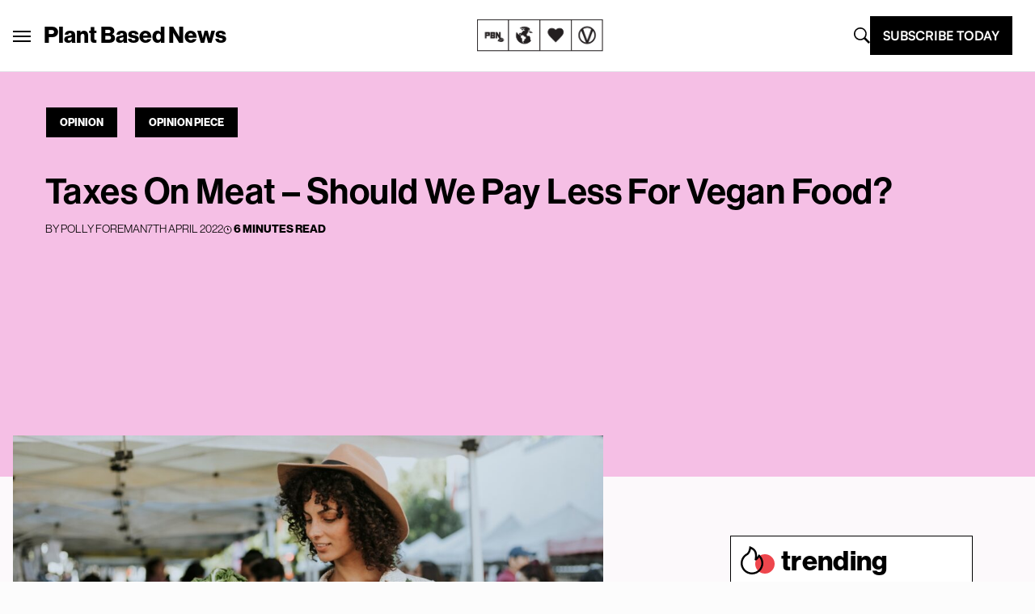

--- FILE ---
content_type: text/html; charset=UTF-8
request_url: https://plantbasednews.org/opinion/should-meat-eaters-pay-more-tax/
body_size: 34722
content:
<!doctype html>
<html lang="en-GB">

<head>
  <meta charset="utf-8">
  <meta name="viewport" content="width=device-width, initial-scale=1">
  <script type="text/javascript">
    window.baseURL = "https://plantbasednews.org/";
  </script>

      <script type="text/javascript">
      !(function(o, _name) {
        function n() {
          (n.q = n.q || []).push(arguments)
        }
        n.v = 1, o[_name] = o[_name] || n;
        !(function(o, t, n, c) {
          function e(n) {
            (function() {
              try {
                return (localStorage.getItem("v4ac1eiZr0") || "").split(",")[4] > 0
              } catch (o) {}
              return !1
            })() && (n = o[t].pubads()) && n.setTargeting("admiral-engaged", "true")
          }(c = o[t] = o[t] || {}).cmd = c.cmd || [], typeof c.pubads === n ? e() : typeof c.cmd.unshift === n ? c.cmd.unshift(e) : c.cmd.push(e)
        })(window, "googletag", "function");
      })(window, String.fromCharCode(97, 100, 109, 105, 114, 97, 108));
      !(function(t, c, i) {
        i = t.createElement(c), t = t.getElementsByTagName(c)[0], i.async = 1, i.src = "https://stomachscience.com/v2pjxMg9-4SqmJfz4xH3KGzjD9Mb3Kf1jk2qb4gAKwR-mmaHSTaCopQj6", t.parentNode.insertBefore(i, t)
      })(document, "script");
    </script>

    <script async src="https://js.sparkloop.app/team_436772a0d2ee.js" data-sparkloop></script>

    
  

  <script data-cfasync="false" type="text/javascript">
          window.snigelPubConf = {
        "adengine": {
          "activeAdUnits": ["incontent", "sidebar_1", "sidebar_2", "adhesive"]
        }
      }
      </script>
  <script async data-cfasync="false" src="https://cdn.snigelweb.com/adengine/plantbasednews.org/loader.js" type="text/javascript"></script>

  <meta name='robots' content='index, follow, max-image-preview:large, max-snippet:-1, max-video-preview:-1' />
	<style>img:is([sizes="auto" i], [sizes^="auto," i]) { contain-intrinsic-size: 3000px 1500px }</style>
	
	<!-- This site is optimized with the Yoast SEO Premium plugin v20.5 (Yoast SEO v26.1.1) - https://yoast.com/wordpress/plugins/seo/ -->
	<title>Taxes On Meat - Should We Pay Less For Vegan Food?</title>
	<meta name="description" content="Whether or not consumers should be taxed on meat is a complex and contentious issue, but there is no denying that we urgently need to tackle our meat consumption." />
	<link rel="canonical" href="https://plantbasednews.org/opinion/should-meat-eaters-pay-more-tax/" />
	<meta property="og:locale" content="en_GB" />
	<meta property="og:type" content="article" />
	<meta property="og:title" content="Taxes On Meat - Should We Pay Less For Vegan Food?" />
	<meta property="og:description" content="Whether or not consumers should be taxed on meat is a complex and contentious issue, but there is no denying that we urgently need to tackle our meat consumption." />
	<meta property="og:url" content="https://plantbasednews.org/opinion/should-meat-eaters-pay-more-tax/" />
	<meta property="og:site_name" content="Plant Based News" />
	<meta property="article:publisher" content="https://www.facebook.com/plantbasednews" />
	<meta property="article:published_time" content="2022-04-07T11:06:19+00:00" />
	<meta property="article:modified_time" content="2022-12-16T11:36:13+00:00" />
	<meta property="og:image" content="https://plantbasednews.org/app/uploads/2022/04/Social-Media-Thumbnail-Template-1-3.jpg" />
	<meta property="og:image:width" content="1200" />
	<meta property="og:image:height" content="630" />
	<meta property="og:image:type" content="image/jpeg" />
	<meta name="author" content="Polly Foreman" />
	<meta name="twitter:card" content="summary_large_image" />
	<meta name="twitter:creator" content="@plantbasednews" />
	<meta name="twitter:site" content="@plantbasednews" />
	<meta name="twitter:label1" content="Written by" />
	<meta name="twitter:data1" content="Polly Foreman" />
	<meta name="twitter:label2" content="Estimated reading time" />
	<meta name="twitter:data2" content="6 minutes" />
	<script type="application/ld+json" class="yoast-schema-graph">{"@context":"https://schema.org","@graph":[{"@type":"NewsArticle","@id":"https://plantbasednews.org/opinion/should-meat-eaters-pay-more-tax/#article","isPartOf":{"@id":"https://plantbasednews.org/opinion/should-meat-eaters-pay-more-tax/"},"author":{"name":"Polly Foreman","@id":"https://plantbasednews.org/#/schema/person/1d6e6a65f1f117195c79622b9e36ba80"},"headline":"Taxes On Meat &#8211; Should We Pay Less For Vegan Food?","datePublished":"2022-04-07T11:06:19+00:00","dateModified":"2022-12-16T11:36:13+00:00","mainEntityOfPage":{"@id":"https://plantbasednews.org/opinion/should-meat-eaters-pay-more-tax/"},"wordCount":1172,"commentCount":13,"publisher":{"@id":"https://plantbasednews.org/#organization"},"image":{"@id":"https://plantbasednews.org/opinion/should-meat-eaters-pay-more-tax/#primaryimage"},"thumbnailUrl":"https://plantbasednews.org/app/uploads/2022/04/plant-based-news-vegan-food.jpg","keywords":["meat tax","news","opinion","taxpayers"],"articleSection":["Opinion","Opinion Piece"],"inLanguage":"en-GB","potentialAction":[{"@type":"CommentAction","name":"Comment","target":["https://plantbasednews.org/opinion/should-meat-eaters-pay-more-tax/#respond"]}],"copyrightYear":"2022","copyrightHolder":{"@id":"https://plantbasednews.org/#organization"}},{"@type":["WebPage","AboutPage"],"@id":"https://plantbasednews.org/opinion/should-meat-eaters-pay-more-tax/","url":"https://plantbasednews.org/opinion/should-meat-eaters-pay-more-tax/","name":"Taxes On Meat - Should We Pay Less For Vegan Food?","isPartOf":{"@id":"https://plantbasednews.org/#website"},"primaryImageOfPage":{"@id":"https://plantbasednews.org/opinion/should-meat-eaters-pay-more-tax/#primaryimage"},"image":{"@id":"https://plantbasednews.org/opinion/should-meat-eaters-pay-more-tax/#primaryimage"},"thumbnailUrl":"https://plantbasednews.org/app/uploads/2022/04/plant-based-news-vegan-food.jpg","datePublished":"2022-04-07T11:06:19+00:00","dateModified":"2022-12-16T11:36:13+00:00","description":"Whether or not consumers should be taxed on meat is a complex and contentious issue, but there is no denying that we urgently need to tackle our meat consumption.","breadcrumb":{"@id":"https://plantbasednews.org/opinion/should-meat-eaters-pay-more-tax/#breadcrumb"},"inLanguage":"en-GB","potentialAction":[{"@type":"ReadAction","target":["https://plantbasednews.org/opinion/should-meat-eaters-pay-more-tax/"]}]},{"@type":"ImageObject","inLanguage":"en-GB","@id":"https://plantbasednews.org/opinion/should-meat-eaters-pay-more-tax/#primaryimage","url":"https://plantbasednews.org/app/uploads/2022/04/plant-based-news-vegan-food.jpg","contentUrl":"https://plantbasednews.org/app/uploads/2022/04/plant-based-news-vegan-food.jpg","width":1600,"height":900,"caption":"Should we be paying less for fruits, vegetables, and other plant-based foods?"},{"@type":"BreadcrumbList","@id":"https://plantbasednews.org/opinion/should-meat-eaters-pay-more-tax/#breadcrumb","itemListElement":[{"@type":"ListItem","position":1,"name":"Home","item":"https://plantbasednews.org/"},{"@type":"ListItem","position":2,"name":"Opinion","item":"https://plantbasednews.org/category/opinion/"},{"@type":"ListItem","position":3,"name":"Taxes On Meat &#8211; Should We Pay Less For Vegan Food?"}]},{"@type":"WebSite","@id":"https://plantbasednews.org/#website","url":"https://plantbasednews.org/","name":"Plant Based News","description":"Changing the conversation","publisher":{"@id":"https://plantbasednews.org/#organization"},"potentialAction":[{"@type":"SearchAction","target":{"@type":"EntryPoint","urlTemplate":"https://plantbasednews.org/?s={search_term_string}"},"query-input":{"@type":"PropertyValueSpecification","valueRequired":true,"valueName":"search_term_string"}}],"inLanguage":"en-GB"},{"@type":"Organization","@id":"https://plantbasednews.org/#organization","name":"Plant Based News","url":"https://plantbasednews.org/","logo":{"@type":"ImageObject","inLanguage":"en-GB","@id":"https://plantbasednews.org/#/schema/logo/image/","url":"https://plantbasednews.org/app/uploads/2020/11/pbnlogo.png","contentUrl":"https://plantbasednews.org/app/uploads/2020/11/pbnlogo.png","width":512,"height":512,"caption":"Plant Based News"},"image":{"@id":"https://plantbasednews.org/#/schema/logo/image/"},"sameAs":["https://www.facebook.com/plantbasednews","https://x.com/plantbasednews","https://www.instagram.com/plantbasednews","https://www.youtube.com/plantbasednews","https://en.wikipedia.org/wiki/Plant_Based_News"]},{"@type":"Person","@id":"https://plantbasednews.org/#/schema/person/1d6e6a65f1f117195c79622b9e36ba80","name":"Polly Foreman","image":{"@type":"ImageObject","inLanguage":"en-GB","@id":"https://plantbasednews.org/#/schema/person/image/","url":"https://secure.gravatar.com/avatar/d8dcfa379d1957b8408c2e58c635764626c21f663c7a1e817c0b4c4e7ea2f9e0?s=96&d=mm&r=g","contentUrl":"https://secure.gravatar.com/avatar/d8dcfa379d1957b8408c2e58c635764626c21f663c7a1e817c0b4c4e7ea2f9e0?s=96&d=mm&r=g","caption":"Polly Foreman"},"description":"Polly Foreman is the former editor of Plant Based News. She has worked as a journalist since 2016, and has written for publications including Heat, Grazia, Closer, Heart Radio, and The Debrief. She studied International Relations with Political Science at the University of Birmingham, before going on to do an MA in Magazine Journalism at City, University of London. She went vegan in 2014, and has written on a wide range of topics relating to animal rights, veganism, and the environment.","sameAs":["https://www.instagram.com/pollyforeman/?hl=en","https://www.linkedin.com/in/polly-foreman-830060298/"],"url":"https://plantbasednews.org/author/polly-foreman/"}]}</script>
	<!-- / Yoast SEO Premium plugin. -->


<link rel='dns-prefetch' href='//www.googletagmanager.com' />
<script id="wpp-js" src="https://plantbasednews.org/app/plugins/wordpress-popular-posts/assets/js/wpp.min.js?ver=7.3.3" data-sampling="1" data-sampling-rate="10" data-api-url="https://plantbasednews.org/wp-json/wordpress-popular-posts" data-post-id="265314" data-token="e2122dd73c" data-lang="0" data-debug="0"></script>
<link rel="alternate" type="application/rss+xml" title="Plant Based News &raquo; Taxes On Meat &#8211; Should We Pay Less For Vegan Food? Comments Feed" href="https://plantbasednews.org/opinion/should-meat-eaters-pay-more-tax/feed/" />
<script>(()=>{"use strict";const e=[400,500,600,700,800,900],t=e=>`wprm-min-${e}`,n=e=>`wprm-max-${e}`,s=new Set,o="ResizeObserver"in window,r=o?new ResizeObserver((e=>{for(const t of e)c(t.target)})):null,i=.5/(window.devicePixelRatio||1);function c(s){const o=s.getBoundingClientRect().width||0;for(let r=0;r<e.length;r++){const c=e[r],a=o<=c+i;o>c+i?s.classList.add(t(c)):s.classList.remove(t(c)),a?s.classList.add(n(c)):s.classList.remove(n(c))}}function a(e){s.has(e)||(s.add(e),r&&r.observe(e),c(e))}!function(e=document){e.querySelectorAll(".wprm-recipe").forEach(a)}();if(new MutationObserver((e=>{for(const t of e)for(const e of t.addedNodes)e instanceof Element&&(e.matches?.(".wprm-recipe")&&a(e),e.querySelectorAll?.(".wprm-recipe").forEach(a))})).observe(document.documentElement,{childList:!0,subtree:!0}),!o){let e=0;addEventListener("resize",(()=>{e&&cancelAnimationFrame(e),e=requestAnimationFrame((()=>s.forEach(c)))}),{passive:!0})}})();</script><script>
window._wpemojiSettings = {"baseUrl":"https:\/\/s.w.org\/images\/core\/emoji\/16.0.1\/72x72\/","ext":".png","svgUrl":"https:\/\/s.w.org\/images\/core\/emoji\/16.0.1\/svg\/","svgExt":".svg","source":{"concatemoji":"https:\/\/plantbasednews.org\/wp\/wp-includes\/js\/wp-emoji-release.min.js?ver=6.8.3"}};
/*! This file is auto-generated */
!function(s,n){var o,i,e;function c(e){try{var t={supportTests:e,timestamp:(new Date).valueOf()};sessionStorage.setItem(o,JSON.stringify(t))}catch(e){}}function p(e,t,n){e.clearRect(0,0,e.canvas.width,e.canvas.height),e.fillText(t,0,0);var t=new Uint32Array(e.getImageData(0,0,e.canvas.width,e.canvas.height).data),a=(e.clearRect(0,0,e.canvas.width,e.canvas.height),e.fillText(n,0,0),new Uint32Array(e.getImageData(0,0,e.canvas.width,e.canvas.height).data));return t.every(function(e,t){return e===a[t]})}function u(e,t){e.clearRect(0,0,e.canvas.width,e.canvas.height),e.fillText(t,0,0);for(var n=e.getImageData(16,16,1,1),a=0;a<n.data.length;a++)if(0!==n.data[a])return!1;return!0}function f(e,t,n,a){switch(t){case"flag":return n(e,"\ud83c\udff3\ufe0f\u200d\u26a7\ufe0f","\ud83c\udff3\ufe0f\u200b\u26a7\ufe0f")?!1:!n(e,"\ud83c\udde8\ud83c\uddf6","\ud83c\udde8\u200b\ud83c\uddf6")&&!n(e,"\ud83c\udff4\udb40\udc67\udb40\udc62\udb40\udc65\udb40\udc6e\udb40\udc67\udb40\udc7f","\ud83c\udff4\u200b\udb40\udc67\u200b\udb40\udc62\u200b\udb40\udc65\u200b\udb40\udc6e\u200b\udb40\udc67\u200b\udb40\udc7f");case"emoji":return!a(e,"\ud83e\udedf")}return!1}function g(e,t,n,a){var r="undefined"!=typeof WorkerGlobalScope&&self instanceof WorkerGlobalScope?new OffscreenCanvas(300,150):s.createElement("canvas"),o=r.getContext("2d",{willReadFrequently:!0}),i=(o.textBaseline="top",o.font="600 32px Arial",{});return e.forEach(function(e){i[e]=t(o,e,n,a)}),i}function t(e){var t=s.createElement("script");t.src=e,t.defer=!0,s.head.appendChild(t)}"undefined"!=typeof Promise&&(o="wpEmojiSettingsSupports",i=["flag","emoji"],n.supports={everything:!0,everythingExceptFlag:!0},e=new Promise(function(e){s.addEventListener("DOMContentLoaded",e,{once:!0})}),new Promise(function(t){var n=function(){try{var e=JSON.parse(sessionStorage.getItem(o));if("object"==typeof e&&"number"==typeof e.timestamp&&(new Date).valueOf()<e.timestamp+604800&&"object"==typeof e.supportTests)return e.supportTests}catch(e){}return null}();if(!n){if("undefined"!=typeof Worker&&"undefined"!=typeof OffscreenCanvas&&"undefined"!=typeof URL&&URL.createObjectURL&&"undefined"!=typeof Blob)try{var e="postMessage("+g.toString()+"("+[JSON.stringify(i),f.toString(),p.toString(),u.toString()].join(",")+"));",a=new Blob([e],{type:"text/javascript"}),r=new Worker(URL.createObjectURL(a),{name:"wpTestEmojiSupports"});return void(r.onmessage=function(e){c(n=e.data),r.terminate(),t(n)})}catch(e){}c(n=g(i,f,p,u))}t(n)}).then(function(e){for(var t in e)n.supports[t]=e[t],n.supports.everything=n.supports.everything&&n.supports[t],"flag"!==t&&(n.supports.everythingExceptFlag=n.supports.everythingExceptFlag&&n.supports[t]);n.supports.everythingExceptFlag=n.supports.everythingExceptFlag&&!n.supports.flag,n.DOMReady=!1,n.readyCallback=function(){n.DOMReady=!0}}).then(function(){return e}).then(function(){var e;n.supports.everything||(n.readyCallback(),(e=n.source||{}).concatemoji?t(e.concatemoji):e.wpemoji&&e.twemoji&&(t(e.twemoji),t(e.wpemoji)))}))}((window,document),window._wpemojiSettings);
</script>
<style id='wp-emoji-styles-inline-css'>

	img.wp-smiley, img.emoji {
		display: inline !important;
		border: none !important;
		box-shadow: none !important;
		height: 1em !important;
		width: 1em !important;
		margin: 0 0.07em !important;
		vertical-align: -0.1em !important;
		background: none !important;
		padding: 0 !important;
	}
</style>
<link rel='stylesheet' id='wp-block-library-css' href='https://plantbasednews.org/wp/wp-includes/css/dist/block-library/style.min.css?ver=6.8.3' media='all' />
<style id='classic-theme-styles-inline-css'>
/*! This file is auto-generated */
.wp-block-button__link{color:#fff;background-color:#32373c;border-radius:9999px;box-shadow:none;text-decoration:none;padding:calc(.667em + 2px) calc(1.333em + 2px);font-size:1.125em}.wp-block-file__button{background:#32373c;color:#fff;text-decoration:none}
</style>
<link rel='stylesheet' id='pbn-blockquote-fe-css' href='https://plantbasednews.org/app/themes/plant-based-news/app/Blocks/pbn-blockquote/build/style-index.css?ver=6.8.3' media='all' />
<style id='global-styles-inline-css'>
:root{--wp--preset--aspect-ratio--square: 1;--wp--preset--aspect-ratio--4-3: 4/3;--wp--preset--aspect-ratio--3-4: 3/4;--wp--preset--aspect-ratio--3-2: 3/2;--wp--preset--aspect-ratio--2-3: 2/3;--wp--preset--aspect-ratio--16-9: 16/9;--wp--preset--aspect-ratio--9-16: 9/16;--wp--preset--color--black: #000000;--wp--preset--color--cyan-bluish-gray: #abb8c3;--wp--preset--color--white: #ffffff;--wp--preset--color--pale-pink: #f78da7;--wp--preset--color--vivid-red: #cf2e2e;--wp--preset--color--luminous-vivid-orange: #ff6900;--wp--preset--color--luminous-vivid-amber: #fcb900;--wp--preset--color--light-green-cyan: #7bdcb5;--wp--preset--color--vivid-green-cyan: #00d084;--wp--preset--color--pale-cyan-blue: #8ed1fc;--wp--preset--color--vivid-cyan-blue: #0693e3;--wp--preset--color--vivid-purple: #9b51e0;--wp--preset--gradient--vivid-cyan-blue-to-vivid-purple: linear-gradient(135deg,rgba(6,147,227,1) 0%,rgb(155,81,224) 100%);--wp--preset--gradient--light-green-cyan-to-vivid-green-cyan: linear-gradient(135deg,rgb(122,220,180) 0%,rgb(0,208,130) 100%);--wp--preset--gradient--luminous-vivid-amber-to-luminous-vivid-orange: linear-gradient(135deg,rgba(252,185,0,1) 0%,rgba(255,105,0,1) 100%);--wp--preset--gradient--luminous-vivid-orange-to-vivid-red: linear-gradient(135deg,rgba(255,105,0,1) 0%,rgb(207,46,46) 100%);--wp--preset--gradient--very-light-gray-to-cyan-bluish-gray: linear-gradient(135deg,rgb(238,238,238) 0%,rgb(169,184,195) 100%);--wp--preset--gradient--cool-to-warm-spectrum: linear-gradient(135deg,rgb(74,234,220) 0%,rgb(151,120,209) 20%,rgb(207,42,186) 40%,rgb(238,44,130) 60%,rgb(251,105,98) 80%,rgb(254,248,76) 100%);--wp--preset--gradient--blush-light-purple: linear-gradient(135deg,rgb(255,206,236) 0%,rgb(152,150,240) 100%);--wp--preset--gradient--blush-bordeaux: linear-gradient(135deg,rgb(254,205,165) 0%,rgb(254,45,45) 50%,rgb(107,0,62) 100%);--wp--preset--gradient--luminous-dusk: linear-gradient(135deg,rgb(255,203,112) 0%,rgb(199,81,192) 50%,rgb(65,88,208) 100%);--wp--preset--gradient--pale-ocean: linear-gradient(135deg,rgb(255,245,203) 0%,rgb(182,227,212) 50%,rgb(51,167,181) 100%);--wp--preset--gradient--electric-grass: linear-gradient(135deg,rgb(202,248,128) 0%,rgb(113,206,126) 100%);--wp--preset--gradient--midnight: linear-gradient(135deg,rgb(2,3,129) 0%,rgb(40,116,252) 100%);--wp--preset--font-size--small: 13px;--wp--preset--font-size--medium: 20px;--wp--preset--font-size--large: 36px;--wp--preset--font-size--x-large: 42px;--wp--preset--spacing--20: 0.44rem;--wp--preset--spacing--30: 0.67rem;--wp--preset--spacing--40: 1rem;--wp--preset--spacing--50: 1.5rem;--wp--preset--spacing--60: 2.25rem;--wp--preset--spacing--70: 3.38rem;--wp--preset--spacing--80: 5.06rem;--wp--preset--shadow--natural: 6px 6px 9px rgba(0, 0, 0, 0.2);--wp--preset--shadow--deep: 12px 12px 50px rgba(0, 0, 0, 0.4);--wp--preset--shadow--sharp: 6px 6px 0px rgba(0, 0, 0, 0.2);--wp--preset--shadow--outlined: 6px 6px 0px -3px rgba(255, 255, 255, 1), 6px 6px rgba(0, 0, 0, 1);--wp--preset--shadow--crisp: 6px 6px 0px rgba(0, 0, 0, 1);}:where(.is-layout-flex){gap: 0.5em;}:where(.is-layout-grid){gap: 0.5em;}body .is-layout-flex{display: flex;}.is-layout-flex{flex-wrap: wrap;align-items: center;}.is-layout-flex > :is(*, div){margin: 0;}body .is-layout-grid{display: grid;}.is-layout-grid > :is(*, div){margin: 0;}:where(.wp-block-columns.is-layout-flex){gap: 2em;}:where(.wp-block-columns.is-layout-grid){gap: 2em;}:where(.wp-block-post-template.is-layout-flex){gap: 1.25em;}:where(.wp-block-post-template.is-layout-grid){gap: 1.25em;}.has-black-color{color: var(--wp--preset--color--black) !important;}.has-cyan-bluish-gray-color{color: var(--wp--preset--color--cyan-bluish-gray) !important;}.has-white-color{color: var(--wp--preset--color--white) !important;}.has-pale-pink-color{color: var(--wp--preset--color--pale-pink) !important;}.has-vivid-red-color{color: var(--wp--preset--color--vivid-red) !important;}.has-luminous-vivid-orange-color{color: var(--wp--preset--color--luminous-vivid-orange) !important;}.has-luminous-vivid-amber-color{color: var(--wp--preset--color--luminous-vivid-amber) !important;}.has-light-green-cyan-color{color: var(--wp--preset--color--light-green-cyan) !important;}.has-vivid-green-cyan-color{color: var(--wp--preset--color--vivid-green-cyan) !important;}.has-pale-cyan-blue-color{color: var(--wp--preset--color--pale-cyan-blue) !important;}.has-vivid-cyan-blue-color{color: var(--wp--preset--color--vivid-cyan-blue) !important;}.has-vivid-purple-color{color: var(--wp--preset--color--vivid-purple) !important;}.has-black-background-color{background-color: var(--wp--preset--color--black) !important;}.has-cyan-bluish-gray-background-color{background-color: var(--wp--preset--color--cyan-bluish-gray) !important;}.has-white-background-color{background-color: var(--wp--preset--color--white) !important;}.has-pale-pink-background-color{background-color: var(--wp--preset--color--pale-pink) !important;}.has-vivid-red-background-color{background-color: var(--wp--preset--color--vivid-red) !important;}.has-luminous-vivid-orange-background-color{background-color: var(--wp--preset--color--luminous-vivid-orange) !important;}.has-luminous-vivid-amber-background-color{background-color: var(--wp--preset--color--luminous-vivid-amber) !important;}.has-light-green-cyan-background-color{background-color: var(--wp--preset--color--light-green-cyan) !important;}.has-vivid-green-cyan-background-color{background-color: var(--wp--preset--color--vivid-green-cyan) !important;}.has-pale-cyan-blue-background-color{background-color: var(--wp--preset--color--pale-cyan-blue) !important;}.has-vivid-cyan-blue-background-color{background-color: var(--wp--preset--color--vivid-cyan-blue) !important;}.has-vivid-purple-background-color{background-color: var(--wp--preset--color--vivid-purple) !important;}.has-black-border-color{border-color: var(--wp--preset--color--black) !important;}.has-cyan-bluish-gray-border-color{border-color: var(--wp--preset--color--cyan-bluish-gray) !important;}.has-white-border-color{border-color: var(--wp--preset--color--white) !important;}.has-pale-pink-border-color{border-color: var(--wp--preset--color--pale-pink) !important;}.has-vivid-red-border-color{border-color: var(--wp--preset--color--vivid-red) !important;}.has-luminous-vivid-orange-border-color{border-color: var(--wp--preset--color--luminous-vivid-orange) !important;}.has-luminous-vivid-amber-border-color{border-color: var(--wp--preset--color--luminous-vivid-amber) !important;}.has-light-green-cyan-border-color{border-color: var(--wp--preset--color--light-green-cyan) !important;}.has-vivid-green-cyan-border-color{border-color: var(--wp--preset--color--vivid-green-cyan) !important;}.has-pale-cyan-blue-border-color{border-color: var(--wp--preset--color--pale-cyan-blue) !important;}.has-vivid-cyan-blue-border-color{border-color: var(--wp--preset--color--vivid-cyan-blue) !important;}.has-vivid-purple-border-color{border-color: var(--wp--preset--color--vivid-purple) !important;}.has-vivid-cyan-blue-to-vivid-purple-gradient-background{background: var(--wp--preset--gradient--vivid-cyan-blue-to-vivid-purple) !important;}.has-light-green-cyan-to-vivid-green-cyan-gradient-background{background: var(--wp--preset--gradient--light-green-cyan-to-vivid-green-cyan) !important;}.has-luminous-vivid-amber-to-luminous-vivid-orange-gradient-background{background: var(--wp--preset--gradient--luminous-vivid-amber-to-luminous-vivid-orange) !important;}.has-luminous-vivid-orange-to-vivid-red-gradient-background{background: var(--wp--preset--gradient--luminous-vivid-orange-to-vivid-red) !important;}.has-very-light-gray-to-cyan-bluish-gray-gradient-background{background: var(--wp--preset--gradient--very-light-gray-to-cyan-bluish-gray) !important;}.has-cool-to-warm-spectrum-gradient-background{background: var(--wp--preset--gradient--cool-to-warm-spectrum) !important;}.has-blush-light-purple-gradient-background{background: var(--wp--preset--gradient--blush-light-purple) !important;}.has-blush-bordeaux-gradient-background{background: var(--wp--preset--gradient--blush-bordeaux) !important;}.has-luminous-dusk-gradient-background{background: var(--wp--preset--gradient--luminous-dusk) !important;}.has-pale-ocean-gradient-background{background: var(--wp--preset--gradient--pale-ocean) !important;}.has-electric-grass-gradient-background{background: var(--wp--preset--gradient--electric-grass) !important;}.has-midnight-gradient-background{background: var(--wp--preset--gradient--midnight) !important;}.has-small-font-size{font-size: var(--wp--preset--font-size--small) !important;}.has-medium-font-size{font-size: var(--wp--preset--font-size--medium) !important;}.has-large-font-size{font-size: var(--wp--preset--font-size--large) !important;}.has-x-large-font-size{font-size: var(--wp--preset--font-size--x-large) !important;}
:where(.wp-block-post-template.is-layout-flex){gap: 1.25em;}:where(.wp-block-post-template.is-layout-grid){gap: 1.25em;}
:where(.wp-block-columns.is-layout-flex){gap: 2em;}:where(.wp-block-columns.is-layout-grid){gap: 2em;}
:root :where(.wp-block-pullquote){font-size: 1.5em;line-height: 1.6;}
</style>
<link rel='stylesheet' id='media-credit-css' href='https://plantbasednews.org/app/plugins/media-credit/public/css/media-credit.min.css?ver=4.3.0' media='all' />
<link rel='stylesheet' id='wordpress-popular-posts-css-css' href='https://plantbasednews.org/app/plugins/wordpress-popular-posts/assets/css/wpp.css?ver=7.3.3' media='all' />
<link rel='stylesheet' id='app/0-css' href='https://plantbasednews.org/app/themes/plant-based-news/public/app.9c664d.css' media='all' />

<!-- Google tag (gtag.js) snippet added by Site Kit -->
<!-- Google Analytics snippet added by Site Kit -->
<script src="https://www.googletagmanager.com/gtag/js?id=GT-K8HJDGM" id="google_gtagjs-js" async></script>
<script id="google_gtagjs-js-after">
window.dataLayer = window.dataLayer || [];function gtag(){dataLayer.push(arguments);}
gtag("set","linker",{"domains":["plantbasednews.org"]});
gtag("js", new Date());
gtag("set", "developer_id.dZTNiMT", true);
gtag("config", "GT-K8HJDGM");
</script>
<link rel="https://api.w.org/" href="https://plantbasednews.org/wp-json/" /><link rel="alternate" title="JSON" type="application/json" href="https://plantbasednews.org/wp-json/wp/v2/posts/265314" /><link rel="EditURI" type="application/rsd+xml" title="RSD" href="https://plantbasednews.org/wp/xmlrpc.php?rsd" />
<meta name="generator" content="WordPress 6.8.3" />
<link rel='shortlink' href='https://plantbasednews.org/?p=265314' />
<link rel="alternate" title="oEmbed (JSON)" type="application/json+oembed" href="https://plantbasednews.org/wp-json/oembed/1.0/embed?url=https%3A%2F%2Fplantbasednews.org%2Fopinion%2Fshould-meat-eaters-pay-more-tax%2F" />
<link rel="alternate" title="oEmbed (XML)" type="text/xml+oembed" href="https://plantbasednews.org/wp-json/oembed/1.0/embed?url=https%3A%2F%2Fplantbasednews.org%2Fopinion%2Fshould-meat-eaters-pay-more-tax%2F&#038;format=xml" />
<meta name="generator" content="Site Kit by Google 1.163.0" /><style type="text/css"> .tippy-box[data-theme~="wprm"] { background-color: #333333; color: #FFFFFF; } .tippy-box[data-theme~="wprm"][data-placement^="top"] > .tippy-arrow::before { border-top-color: #333333; } .tippy-box[data-theme~="wprm"][data-placement^="bottom"] > .tippy-arrow::before { border-bottom-color: #333333; } .tippy-box[data-theme~="wprm"][data-placement^="left"] > .tippy-arrow::before { border-left-color: #333333; } .tippy-box[data-theme~="wprm"][data-placement^="right"] > .tippy-arrow::before { border-right-color: #333333; } .tippy-box[data-theme~="wprm"] a { color: #FFFFFF; } .wprm-comment-rating svg { width: 16px !important; height: 16px !important; } img.wprm-comment-rating { width: 80px !important; height: 16px !important; } body { --comment-rating-star-color: #343434; } body { --wprm-popup-font-size: 16px; } body { --wprm-popup-background: #ffffff; } body { --wprm-popup-title: #000000; } body { --wprm-popup-content: #444444; } body { --wprm-popup-button-background: #444444; } body { --wprm-popup-button-text: #ffffff; }</style><style type="text/css">.wprm-glossary-term {color: #5A822B;text-decoration: underline;cursor: help;}</style>            <style id="wpp-loading-animation-styles">@-webkit-keyframes bgslide{from{background-position-x:0}to{background-position-x:-200%}}@keyframes bgslide{from{background-position-x:0}to{background-position-x:-200%}}.wpp-widget-block-placeholder,.wpp-shortcode-placeholder{margin:0 auto;width:60px;height:3px;background:#dd3737;background:linear-gradient(90deg,#dd3737 0%,#571313 10%,#dd3737 100%);background-size:200% auto;border-radius:3px;-webkit-animation:bgslide 1s infinite linear;animation:bgslide 1s infinite linear}</style>
            
<!-- Google Tag Manager snippet added by Site Kit -->
<script>
			( function( w, d, s, l, i ) {
				w[l] = w[l] || [];
				w[l].push( {'gtm.start': new Date().getTime(), event: 'gtm.js'} );
				var f = d.getElementsByTagName( s )[0],
					j = d.createElement( s ), dl = l != 'dataLayer' ? '&l=' + l : '';
				j.async = true;
				j.src = 'https://www.googletagmanager.com/gtm.js?id=' + i + dl;
				f.parentNode.insertBefore( j, f );
			} )( window, document, 'script', 'dataLayer', 'GTM-NKVZBWJ' );
			
</script>

<!-- End Google Tag Manager snippet added by Site Kit -->
<link rel="icon" href="https://plantbasednews.org/app/uploads/2020/10/cropped-pbnlogo-150x150.png" sizes="32x32" />
<link rel="icon" href="https://plantbasednews.org/app/uploads/2020/10/cropped-pbnlogo-300x300.png" sizes="192x192" />
<link rel="apple-touch-icon" href="https://plantbasednews.org/app/uploads/2020/10/cropped-pbnlogo-300x300.png" />
<meta name="msapplication-TileImage" content="https://plantbasednews.org/app/uploads/2020/10/cropped-pbnlogo-300x300.png" />
		<style id="wp-custom-css">
			.footer-widget-group {
	padding-left: 15%;
}		</style>
		<script data-cfasync="false" nonce="785e83c1-d626-440a-b2e3-39f1602d3dfc">try{(function(w,d){!function(j,k,l,m){if(j.zaraz)console.error("zaraz is loaded twice");else{j[l]=j[l]||{};j[l].executed=[];j.zaraz={deferred:[],listeners:[]};j.zaraz._v="5874";j.zaraz._n="785e83c1-d626-440a-b2e3-39f1602d3dfc";j.zaraz.q=[];j.zaraz._f=function(n){return async function(){var o=Array.prototype.slice.call(arguments);j.zaraz.q.push({m:n,a:o})}};for(const p of["track","set","debug"])j.zaraz[p]=j.zaraz._f(p);j.zaraz.init=()=>{var q=k.getElementsByTagName(m)[0],r=k.createElement(m),s=k.getElementsByTagName("title")[0];s&&(j[l].t=k.getElementsByTagName("title")[0].text);j[l].x=Math.random();j[l].w=j.screen.width;j[l].h=j.screen.height;j[l].j=j.innerHeight;j[l].e=j.innerWidth;j[l].l=j.location.href;j[l].r=k.referrer;j[l].k=j.screen.colorDepth;j[l].n=k.characterSet;j[l].o=(new Date).getTimezoneOffset();if(j.dataLayer)for(const t of Object.entries(Object.entries(dataLayer).reduce((u,v)=>({...u[1],...v[1]}),{})))zaraz.set(t[0],t[1],{scope:"page"});j[l].q=[];for(;j.zaraz.q.length;){const w=j.zaraz.q.shift();j[l].q.push(w)}r.defer=!0;for(const x of[localStorage,sessionStorage])Object.keys(x||{}).filter(z=>z.startsWith("_zaraz_")).forEach(y=>{try{j[l]["z_"+y.slice(7)]=JSON.parse(x.getItem(y))}catch{j[l]["z_"+y.slice(7)]=x.getItem(y)}});r.referrerPolicy="origin";r.src="/cdn-cgi/zaraz/s.js?z="+btoa(encodeURIComponent(JSON.stringify(j[l])));q.parentNode.insertBefore(r,q)};["complete","interactive"].includes(k.readyState)?zaraz.init():j.addEventListener("DOMContentLoaded",zaraz.init)}}(w,d,"zarazData","script");window.zaraz._p=async d$=>new Promise(ea=>{if(d$){d$.e&&d$.e.forEach(eb=>{try{const ec=d.querySelector("script[nonce]"),ed=ec?.nonce||ec?.getAttribute("nonce"),ee=d.createElement("script");ed&&(ee.nonce=ed);ee.innerHTML=eb;ee.onload=()=>{d.head.removeChild(ee)};d.head.appendChild(ee)}catch(ef){console.error(`Error executing script: ${eb}\n`,ef)}});Promise.allSettled((d$.f||[]).map(eg=>fetch(eg[0],eg[1])))}ea()});zaraz._p({"e":["(function(w,d){})(window,document)"]});})(window,document)}catch(e){throw fetch("/cdn-cgi/zaraz/t"),e;};</script></head>

<body class="wp-singular post-template-default single single-post postid-265314 single-format-standard wp-embed-responsive wp-theme-plant-based-news should-meat-eaters-pay-more-tax" style="--tw-bg-opacity:.10; overflow: visible">

  		<!-- Google Tag Manager (noscript) snippet added by Site Kit -->
		<noscript>
			<iframe src="https://www.googletagmanager.com/ns.html?id=GTM-NKVZBWJ" height="0" width="0" style="display:none;visibility:hidden"></iframe>
		</noscript>
		<!-- End Google Tag Manager (noscript) snippet added by Site Kit -->
		  
  <div id="app" class="tasheader">
    <div class="newsletter-popup-iframe z-[999999] translate-y-full md:w-1/3 lg:w-1/4 transition-all duration-500 fixed max-md:w-full bottom-0 right-0 origin-bottom-right">
        <div class="relative p-4 bg-lighter-grey">
            <p><iframe style="border-radius: 4px; border: 2px solid #e5e7eb; margin: 0; background-color: transparent;" src="https://embeds.beehiiv.com/cbbcfd4c-cfce-4f6e-8fb6-f72aa2e7918f" width="480" height="320" frameborder="0" scrolling="no" data-test-id="beehiiv-embed"></iframe></p>

        </div>
        <div class="popup-close-button cursor-pointer absolute top-4 right-5">
            X
        </div>
    </div>

    
    
<div>
    <div class="sticky-ad-wrapper">
        <!-- /21680565089/Plant_Based_News/Article_Header_Sticky-->
        <div class="tmsads" id="unit-1688150047555" data-margin-top="100px" data-element-adjust="#app"></div>
    </div>
    <!-- site header -->
    <div data-class="s-header__wrapper" class="w-full bg-white border-b-new-gray border-b 2xl:p-[0.55rem] sticky top-0 z-50">
    <nav class="px-4 2xl:px-0 1 container mx-auto py-5 flex justify-between items-center"
        data-class="s-header">

        <div id="app-menu" class=" text-[22px] flex items-center gap-4 lg:gap-8 tk-neue-haas-grotesk-display lg:-ml-4 relative"
            data-class="s-header__brand-menu" siteName="Plant Based News" images='{"main":"https:\/\/plantbasednews.org\/app\/themes\/plant-based-news\/public\/images\/homepage-card.png","arrow_left":"https:\/\/plantbasednews.org\/app\/themes\/plant-based-news\/public\/images\/icons\/iconography\/arrow-left.svg","close":"https:\/\/plantbasednews.org\/app\/themes\/plant-based-news\/public\/images\/icons\/close.svg","telegram":"https:\/\/plantbasednews.org\/app\/themes\/plant-based-news\/public\/images\/icons\/social\/telegram.svg","instagram":"https:\/\/plantbasednews.org\/app\/themes\/plant-based-news\/public\/images\/icons\/social\/instagram.svg","youtube":"https:\/\/plantbasednews.org\/app\/themes\/plant-based-news\/public\/images\/icons\/social\/youtube.svg","twitter":"https:\/\/plantbasednews.org\/app\/themes\/plant-based-news\/public\/images\/icons\/social\/x-twitter.svg","facebook":"https:\/\/plantbasednews.org\/app\/themes\/plant-based-news\/public\/images\/icons\/social\/facebook.svg","pinterest":"https:\/\/plantbasednews.org\/app\/themes\/plant-based-news\/public\/images\/icons\/social\/pinterest.svg","soundcloud":"https:\/\/plantbasednews.org\/app\/themes\/plant-based-news\/public\/images\/icons\/social\/soundcloud.svg"}'>
            <div>
                <button
                    class="menu__open-button font-body uppercase text-base lg:text-[22px] tk-neue-haas-grotesk-display px-[1px] py-[5px] lg:px-4 lg:py-2"
                    aria-label="Plant Based News">
                    <div class="open-button">
                        <div class="w-[22px] bg-black h-[2px] mb-[4px] block"></div>
                        <div class="w-[22px] bg-black h-[2px] mb-[4px] block"></div>
                        <div class="w-[22px] bg-black h-[2px] block"></div>
                    </div>
                    <div class="close-button flex hidden">
                        <svg xmlns="http://www.w3.org/2000/svg" viewBox="0 0 384 512" width="22" height="14">
                            <path
                                d="M376.6 427.5c11.31 13.58 9.484 33.75-4.094 45.06c-5.984 4.984-13.25 7.422-20.47 7.422c-9.172 0-18.27-3.922-24.59-11.52L192 305.1l-135.4 162.5c-6.328 7.594-15.42 11.52-24.59 11.52c-7.219 0-14.48-2.438-20.47-7.422c-13.58-11.31-15.41-31.48-4.094-45.06l142.9-171.5L7.422 84.5C-3.891 70.92-2.063 50.75 11.52 39.44c13.56-11.34 33.73-9.516 45.06 4.094L192 206l135.4-162.5c11.3-13.58 31.48-15.42 45.06-4.094c13.58 11.31 15.41 31.48 4.094 45.06l-142.9 171.5L376.6 427.5z" />
                        </svg>
                    </div>
                </button>
            </div>
            <div class="flex flex-col items-center gap-2 lg:gap-0">
                                    <a class="leading-5" href="/">
                        <span class="tk-neue-haas-grotesk-display font-bold text-sm lg:text-[1.75rem]">
                            Plant Based News
                        </span>
                    </a>
                                <a href="https://plantbasednews.org/" aria-label="Plant Based News" role="link" data-class="has-logo"
                    class="bg-image w-16 h-4 block transition-all duration-500 lg:hidden">
                    <img class="w-full h-full object-contain" src="https://plantbasednews.org/app/uploads/2023/11/pbn_logo_outline_black.png" alt="">
                </a>
            </div>

            <div class="pbn-menu-modal fixed max-md:inset-0 md:absolute z-50 bg-white md:top-full p-2 px-4 md:p-2 md:mt-5 lg:mt-7 lg:p-4 overflow-y-auto border border-black hidden md:w-[32rem] max-w-lg" role="dialog" aria-modal="true">
    <div class="flex justify-center text-center">
        <div class="container mx-auto relative bg-white py-4 overflow-hidden transform transition-all tk-neue-haas-grotesk-display lg:py-0">
            <div class="flex items-center flex-wrap gap-4 md:flex-nowrap justify-between">
                <button class="menu-modal__close-button w-9 h-9 flex items-center justify-center hover:bg-gray-100 hover:bg-opacity-90 transition duration-200 -ml-2" tabindex="0">
                    <svg xmlns="http://www.w3.org/2000/svg" viewBox="0 0 384 512" width="16" height="16">
  <path d="M376.6 427.5c11.31 13.58 9.484 33.75-4.094 45.06c-5.984 4.984-13.25 7.422-20.47 7.422c-9.172 0-18.27-3.922-24.59-11.52L192 305.1l-135.4 162.5c-6.328 7.594-15.42 11.52-24.59 11.52c-7.219 0-14.48-2.438-20.47-7.422c-13.58-11.31-15.41-31.48-4.094-45.06l142.9-171.5L7.422 84.5C-3.891 70.92-2.063 50.75 11.52 39.44c13.56-11.34 33.73-9.516 45.06 4.094L192 206l135.4-162.5c11.3-13.58 31.48-15.42 45.06-4.094c13.58 11.31 15.41 31.48 4.094 45.06l-142.9 171.5L376.6 427.5z"/>
</svg>                </button>
                <div class="inline-flex flex-wrap">
  <a href="https://t.me/plantbasednews"
   target="_blank"
   style="background-color: var(--light-red)"
   class="items-center inline-flex justify-center hover:opacity-80 w-[38px] h-[38px]"
>
  <img
    class=""
    src="https://plantbasednews.org/app/themes/plant-based-news/public/images/icons/social/telegram.svg"
    alt="social/telegram"
    loading="lazy"
      />
</a>
  <a href="https://www.instagram.com/plantbasednews/"
   target="_blank"
   style="background-color: var(--red)"
   class="items-center inline-flex justify-center hover:opacity-80 w-[38px] h-[38px]"
>
  <img
    class=""
    src="https://plantbasednews.org/app/themes/plant-based-news/public/images/icons/social/instagram.svg"
    alt="social/instagram"
    loading="lazy"
      />
</a>
  <a href="https://www.youtube.com/plantbasednews"
   target="_blank"
   style="background-color: var(--recipe-orange)"
   class="items-center inline-flex justify-center hover:opacity-80 w-[38px] h-[38px]"
>
  <img
    class=""
    src="https://plantbasednews.org/app/themes/plant-based-news/public/images/icons/social/youtube.svg"
    alt="social/youtube"
    loading="lazy"
      />
</a>
  <a href="https://twitter.com/plantbasednews"
   target="_blank"
   style="background-color: var(--culture-mustard)"
   class="items-center inline-flex justify-center hover:opacity-80 w-[38px] h-[38px]"
>
  <img
    class="w-[18px]"
    src="https://plantbasednews.org/app/themes/plant-based-news/public/images/icons/social/x-twitter.svg"
    alt="social/x-twitter"
    loading="lazy"
      />
</a>
  <a href="https://www.facebook.com/plantbasednews"
   target="_blank"
   style="background-color: var(--health-yellow)"
   class="items-center inline-flex justify-center hover:opacity-80 w-[38px] h-[38px]"
>
  <img
    class=""
    src="https://plantbasednews.org/app/themes/plant-based-news/public/images/icons/social/facebook.svg"
    alt="social/facebook"
    loading="lazy"
      />
</a>
  <a href="https://www.pinterest.com/plantbasednews/"
   target="_blank"
   style="background-color: var(--lifestyle-green)"
   class="items-center inline-flex justify-center hover:opacity-80 w-[38px] h-[38px]"
>
  <img
    class=""
    src="https://plantbasednews.org/app/themes/plant-based-news/public/images/icons/social/pinterest.svg"
    alt="social/pinterest"
    loading="lazy"
      />
</a>
  <a href="https://plnt.news/Jtu3"
   target="_blank"
   style="background-color: var(--opinion-green)"
   class="items-center inline-flex justify-center hover:opacity-80 w-[38px] h-[38px]"
>
  <img
    class=""
    src="https://plantbasednews.org/app/themes/plant-based-news/public/images/icons/social/soundcloud.svg"
    alt="social/soundcloud"
    loading="lazy"
      />
</a>
</div>
            </div>            
            <div class="md:hidden flex justify-start mt-9">
                <a href="https://plantbasednews.org/supportus/" class="uppercase underline hover:decoration-other-news transition duration-200">
                    Support Us
                </a>
            </div>            
            <div class="grid grid-cols-12 w-full">
                <div class="col-span-full md:col-span-12">
                    <div class="flex items-center justify-between mt-6 mb-9 md:my-4">
                        <a href="https://plantbasednews.org/all/" class="uppercase underline text-base md:text-lg hover:decoration-other-news transition duration-200">View All</a>
                        <a href="https://plantbasednews.us13.list-manage.com/subscribe?u=aa498a77b114339a42626ad78&amp;id=5651a57357" class="uppercase underline text-base md:text-lg hover:decoration-other-news transition duration-200" target="_blank">Join Us</a>
                    </div>
                    <ul class="box-border border-t border-gray-900 divide-y divide-gray-900">
                        <!-- Navigation goes here -->
                                                                                    <li id="10620" class="menu-tab">
                                    <a href="https://plantbasednews.org/category/opinion/" class="group flex items-center py-2 w-full uppercase text-lg lg:text-xl text-left">
                                        <span class="menu-tab__name">
                                            Opinion
                                        </span>
                                        <span class="menu-tab__arrow ml-4 lg:ml-10 flex-none border border-black text-base rounded-full p-1 flex items-center justify-center transition duration-200 opacity-0 group-hover:opacity-100 bg-default">
                                            <svg class="w-8 h-8" width="38" height="38" viewBox="0 0 38 38" fill="none" xmlns="http://www.w3.org/2000/svg">
  <path d="M14.6102 29.6272L16.8088 27.4286L9.66711 20.2713L34.8813 20.2713L34.8813 17.1526L9.66711 17.1526L16.8244 9.99533L14.6102 7.79669L3.69491 18.7119L14.6102 29.6272Z" fill="black"/>
</svg>                                        </span>
                                    </a>
                                </li>
                                                            <li id="10624" class="menu-tab">
                                    <a href="https://plantbasednews.org/category/lifestyle/" class="group flex items-center py-2 w-full uppercase text-lg lg:text-xl text-left">
                                        <span class="menu-tab__name">
                                            Lifestyle
                                        </span>
                                        <span class="menu-tab__arrow ml-4 lg:ml-10 flex-none border border-black text-base rounded-full p-1 flex items-center justify-center transition duration-200 opacity-0 group-hover:opacity-100 bg-default">
                                            <svg class="w-8 h-8" width="38" height="38" viewBox="0 0 38 38" fill="none" xmlns="http://www.w3.org/2000/svg">
  <path d="M14.6102 29.6272L16.8088 27.4286L9.66711 20.2713L34.8813 20.2713L34.8813 17.1526L9.66711 17.1526L16.8244 9.99533L14.6102 7.79669L3.69491 18.7119L14.6102 29.6272Z" fill="black"/>
</svg>                                        </span>
                                    </a>
                                </li>
                                                            <li id="16883" class="menu-tab">
                                    <a href="https://plantbasednews.org/category/your-health/" class="group flex items-center py-2 w-full uppercase text-lg lg:text-xl text-left">
                                        <span class="menu-tab__name">
                                            Your Health Hub
                                        </span>
                                        <span class="menu-tab__arrow ml-4 lg:ml-10 flex-none border border-black text-base rounded-full p-1 flex items-center justify-center transition duration-200 opacity-0 group-hover:opacity-100 bg-default">
                                            <svg class="w-8 h-8" width="38" height="38" viewBox="0 0 38 38" fill="none" xmlns="http://www.w3.org/2000/svg">
  <path d="M14.6102 29.6272L16.8088 27.4286L9.66711 20.2713L34.8813 20.2713L34.8813 17.1526L9.66711 17.1526L16.8244 9.99533L14.6102 7.79669L3.69491 18.7119L14.6102 29.6272Z" fill="black"/>
</svg>                                        </span>
                                    </a>
                                </li>
                                                            <li id="10627" class="menu-tab">
                                    <a href="https://plantbasednews.org/category/culture/" class="group flex items-center py-2 w-full uppercase text-lg lg:text-xl text-left">
                                        <span class="menu-tab__name">
                                            Culture
                                        </span>
                                        <span class="menu-tab__arrow ml-4 lg:ml-10 flex-none border border-black text-base rounded-full p-1 flex items-center justify-center transition duration-200 opacity-0 group-hover:opacity-100 bg-default">
                                            <svg class="w-8 h-8" width="38" height="38" viewBox="0 0 38 38" fill="none" xmlns="http://www.w3.org/2000/svg">
  <path d="M14.6102 29.6272L16.8088 27.4286L9.66711 20.2713L34.8813 20.2713L34.8813 17.1526L9.66711 17.1526L16.8244 9.99533L14.6102 7.79669L3.69491 18.7119L14.6102 29.6272Z" fill="black"/>
</svg>                                        </span>
                                    </a>
                                </li>
                                                            <li id="10677" class="menu-tab">
                                    <a href="https://plantbasednews.org/category/veganrecipes/" class="group flex items-center py-2 w-full uppercase text-lg lg:text-xl text-left">
                                        <span class="menu-tab__name">
                                            Vegan Recipes
                                        </span>
                                        <span class="menu-tab__arrow ml-4 lg:ml-10 flex-none border border-black text-base rounded-full p-1 flex items-center justify-center transition duration-200 opacity-0 group-hover:opacity-100 bg-default">
                                            <svg class="w-8 h-8" width="38" height="38" viewBox="0 0 38 38" fill="none" xmlns="http://www.w3.org/2000/svg">
  <path d="M14.6102 29.6272L16.8088 27.4286L9.66711 20.2713L34.8813 20.2713L34.8813 17.1526L9.66711 17.1526L16.8244 9.99533L14.6102 7.79669L3.69491 18.7119L14.6102 29.6272Z" fill="black"/>
</svg>                                        </span>
                                    </a>
                                </li>
                                                            <li id="10622" class="menu-tab">
                                    <a href="https://plantbasednews.org/category/news/" class="group flex items-center py-2 w-full uppercase text-lg lg:text-xl text-left">
                                        <span class="menu-tab__name">
                                            Other News
                                        </span>
                                        <span class="menu-tab__arrow ml-4 lg:ml-10 flex-none border border-black text-base rounded-full p-1 flex items-center justify-center transition duration-200 opacity-0 group-hover:opacity-100 bg-default">
                                            <svg class="w-8 h-8" width="38" height="38" viewBox="0 0 38 38" fill="none" xmlns="http://www.w3.org/2000/svg">
  <path d="M14.6102 29.6272L16.8088 27.4286L9.66711 20.2713L34.8813 20.2713L34.8813 17.1526L9.66711 17.1526L16.8244 9.99533L14.6102 7.79669L3.69491 18.7119L14.6102 29.6272Z" fill="black"/>
</svg>                                        </span>
                                    </a>
                                </li>
                                                            <li id="24368" class="menu-tab">
                                    <a href="https://plantbasednews.org/category/animals/" class="group flex items-center py-2 w-full uppercase text-lg lg:text-xl text-left">
                                        <span class="menu-tab__name">
                                            Animals
                                        </span>
                                        <span class="menu-tab__arrow ml-4 lg:ml-10 flex-none border border-black text-base rounded-full p-1 flex items-center justify-center transition duration-200 opacity-0 group-hover:opacity-100 bg-default">
                                            <svg class="w-8 h-8" width="38" height="38" viewBox="0 0 38 38" fill="none" xmlns="http://www.w3.org/2000/svg">
  <path d="M14.6102 29.6272L16.8088 27.4286L9.66711 20.2713L34.8813 20.2713L34.8813 17.1526L9.66711 17.1526L16.8244 9.99533L14.6102 7.79669L3.69491 18.7119L14.6102 29.6272Z" fill="black"/>
</svg>                                        </span>
                                    </a>
                                </li>
                                                                                                    </ul>
                    <div class="md:border-t md:border-b border-black flex flex-col space-x-0 space-y-8 md:space-y-0 lg:py-0 divide-x-0 mt-12 md:mt-0">
                                                                                                                        <div class="flex flex-col items-start space-x-0 w-full md:py-2 md:border-b border-black">
                                        <span class="w-full lg:w-auto text-left flex-none font-medium uppercase py-2 md:text-lg lg:py-0 border-b md:border-b-0 border-black">
                                            Find Us 
                                        </span>
                                        <ul class="w-full flex-grow-0 flex flex-wrap my-2 md:my-0 md:gap-3 md:flex-none">
                                                                            
                                                <li class="w-1/2 md:w-auto flex-none py-2 text-left md:text-center font-sans hover:underline cursor-pointer text-sm whitespace-nowrap">
                                                    <a href="https://plantbasednews.org/all/" target="_blank"> All News Page</a>
                                                </li>
                                                                            
                                                <li class="w-1/2 md:w-auto flex-none py-2 text-left md:text-center font-sans hover:underline cursor-pointer text-sm whitespace-nowrap">
                                                    <a href="https://podcasts.apple.com/us/podcast/the-plant-based-news-podcast/id1255981965" target="_blank"> Podcast</a>
                                                </li>
                                                                            
                                                <li class="w-1/2 md:w-auto flex-none py-2 text-left md:text-center font-sans hover:underline cursor-pointer text-sm whitespace-nowrap">
                                                    <a href="https://www.youtube.com/plantbasednews" target="_blank"> Watch</a>
                                                </li>
                                                                                    </ul>
                                    </div>
                                                                                                                                <div class="flex flex-col items-start space-x-0 w-full md:pl-0 md:py-2">
                                        <span class="w-full md:w-auto text-left flex-none font-medium uppercase py-2 md:text-lg md:py-0 border-b md:border-b-0 border-black">
                                            More
                                        </span>
                                        <ul class="w-full flex-grow-0 flex flex-wrap my-2 md:my-0 md:gap-x-3 md:gap-y-0 md:flex-none">
                                                                                            <li class="w-1/2 md:w-auto flex-none py-2 text-left md:text-center font-sans hover:underline cursor-pointer text-sm whitespace-nowrap">
                                                    <a href="https://plantbasednews.org/about-us/" target="_blank">About Us</a>
                                                </li>
                                                                                            <li class="w-1/2 md:w-auto flex-none py-2 text-left md:text-center font-sans hover:underline cursor-pointer text-sm whitespace-nowrap">
                                                    <a href="https://www.pbndigital.agency" target="_blank">Advertise</a>
                                                </li>
                                                                                            <li class="w-1/2 md:w-auto flex-none py-2 text-left md:text-center font-sans hover:underline cursor-pointer text-sm whitespace-nowrap">
                                                    <a href="https://plantbasednews.org/jobs/" target="_blank">Jobs</a>
                                                </li>
                                                                                            <li class="w-1/2 md:w-auto flex-none py-2 text-left md:text-center font-sans hover:underline cursor-pointer text-sm whitespace-nowrap">
                                                    <a href="https://t.me/plantbasednews" target="_blank">Community</a>
                                                </li>
                                                                                            <li class="w-1/2 md:w-auto flex-none py-2 text-left md:text-center font-sans hover:underline cursor-pointer text-sm whitespace-nowrap">
                                                    <a href="https://plantbasednews.org/supportus/" target="_blank">Support Us</a>
                                                </li>
                                                                                            <li class="w-1/2 md:w-auto flex-none py-2 text-left md:text-center font-sans hover:underline cursor-pointer text-sm whitespace-nowrap">
                                                    <a href="https://plantbasednews.org/suggest-content/" target="_blank">Submit An Article</a>
                                                </li>
                                                                                    </ul>
                                    </div>
                                                                                                        </div>
                </div>
            </div>
        </div>
    </div>
</div>
        </div>


        <span data-class="s-header__logo-container" class="gap-8 hidden lg:justify-center lg:flex lg:items-center">
            <a href="https://plantbasednews.org/" aria-label="Plant Based News" role="link" data-class="has-logo"
                class="bg-image w-[160px] h-[40px] block transition-all duration-500">
                <img class="w-full h-full object-contain" src="https://plantbasednews.org/app/uploads/2023/11/pbn_logo_outline_black.png" alt="">
            </a>
        </span>

        <div class="flex max-md:flex-row-reverse max-md:gap-5 gap-8 items-center lg:basis-2/12 ">
            <div data-class="s-header__search-container" class="">
                <form
  id="searchform"
  method="get"
  action="https://plantbasednews.org/"
  class="relative flex justify-end items-center transition ease-in-out delay-150 duration-300"
>
  <input type="checkbox" id="search-input-hidden" class="w-5"/>
  <label for="search-input-hidden" class="relative z-10 w-5 cursor-pointer">
    <img
    
    src="https://plantbasednews.org/app/themes/plant-based-news/public/images/icons/search.svg"
    alt="search"
    loading="lazy"
      />
  </label>
  <input
    type="text"
    id="search-input-content"
    class="bg-off-white focus:outline-0 focus:border-current focus:ring-transparent focus:ring-offset-transparent border-t-0 border-l-0 border-r-0 border-b-px absolute min-w-[340px] max-md:border-black max-md:border max-md:top-full max-md:mt-8 w-screen -right-4 md:min-w-full md:w-full lg:w-36 placeholder-black tk-neue-haas-grotesk-display"
    placeholder="Search..."
    value=""
    type="submit"
    name="s"
  />
</form>
            </div>
                            <a class="hidden md:inline uppercase bg-black whitespace-nowrap text-white font-satoshi text-xs lg:text-base font-bold py-2 px-3 lg:py-3 lg:px-4"
                    href="https://plantbasednews.org/subscribe-to-the-pbn-newsletter/"> Subscribe today</a>
                                        <a class="md:hidden uppercase bg-black whitespace-nowrap text-white font-satoshi text-xs lg:text-base font-bold py-2 px-3 lg:py-3 lg:px-4"
                    href="https://plantbasednews.org/subscribe-to-the-pbn-newsletter/"> Subscribe</a>
                    </div>
    </nav>
</div>
<div class="hidden bg-white container mx-auto py-6">
    <form id="searchform" method="get" action="https://plantbasednews.org/" class="flex border border-black">
        <input
            class="w-full px-4 py-3 text-xs font-satoshi focus-visible:outline-none font-bold text-dark-gray-text bg-white"
            placeholder="Search..." value="" name="s" />
        <div class="bg-light-red px-4 py-3 border-l border-black">
            <img
    class="pointer-events-none w-4 h-4"
    src="https://plantbasednews.org/app/themes/plant-based-news/public/images/icons/search-alt.svg"
    alt="search-alt"
    loading="lazy"
      />
        </div>
    </form>
</div>
<!-- site header -->
</div>
<div id="post-wrapper">
        <div class="bg-pbn-pink bg-opacity-5">
                    <div class="bg-pbn-pink">
  <header class="flex flex-col container mx-auto" data-class="has__header">
    <div
  class="lg:ml-[40px] inner-lg-xlg:mx-[2.55rem] max-md:mx-[1.5rem] md-lg:mx-[1rem] inner-md-lg:mx-[1rem] mt-11 overflow-hidden"
  data-class="heading--contains-categories"
>
          <a class="inline-block border border-black font-neue-haas text-[11px] uppercase p-2 px-4 mr-5 mb-5 text-white font-bold !text-xs" href="https://plantbasednews.org/category/opinion/"
      style="background-color: var(--black)"
  >
  Opinion
</a>
          <a class="inline-block border border-black font-neue-haas text-[11px] uppercase p-2 px-4 mr-5 mb-5 text-white font-bold !text-xs" href="https://plantbasednews.org/category/opinion/opinion-piece/"
      style="background-color: var(--black)"
  >
  Opinion Piece
</a>
  </div>
    <div class="lg:pb-[30px] lg:pl-[90px] inner-md-lg:pl-[0] lg:-ml-[100px] lg:min-h-[400px] md-lg:min-h-max" data-class="has__header__heading-wrapper">
  <div class="lg:pt-5 md-lg:pt-[1.5rem] max-md:pt-[1.5rem] mx-[50px] inner-lg-xlg:mx-[50px] md-lg:mx-[1rem] max-md:mx-[0.5rem] inner-md-lg:mx-[1.3rem]" data-class="is-container">
    
    <h1
      class="leading-tight tk-neue-haas-grotesk-display font-semibold h2 mt-0 mb-2"
      data-class="heading--is-title"
    >
      Taxes On Meat – Should We Pay Less For Vegan Food?
    </h1>
      
        
    <div class="flex gap-5 lg:gap-12 max-md:flex-wrap max-md:pt-[1rem]" data-class="has__author-info">
    <p class="uppercase tk-neue-haas-grotesk-display text-[14px] m-0" data-class="is--author">
    <span>By</span>
    <a href="https://plantbasednews.org/author/polly-foreman/" title="Posts by Polly Foreman" rel="author">Polly Foreman</a>      </p>
      <div class="flex gap-2 items-center">
    <time class="tk-neue-haas-grotesk-display uppercase text-[14px]" datetime="2022-04-07T11:06:19+00:00" data-class="contains--updated-datetime">
      7th April 2022
    </time>
      </div>
    
      <p class="tk-neue-haas-grotesk-display font-bold text-[14px] uppercase mb-0">
      <span>
        <svg width="11" height="11" viewBox="0 0 11 11" fill="none" xmlns="http://www.w3.org/2000/svg">
  <path d="M5.5 3V6M6 5.5H7M10 5.5C10 7.98528 7.98528 10 5.5 10C3.01472 10 1 7.98528 1 5.5C1 3.01472 3.01472 1 5.5 1C7.98528 1 10 3.01472 10 5.5Z" stroke="currentColor"/>
</svg>      </span>
      6 Minutes Read
    </p>
  </div>
    
    <div class="flex justify-between lg:pt-[65px] inner-lg-xlg:pt-[55px] md-lg:pt-[25px] max-md:py-[1.5rem] inner-md-lg:py-[1.5rem]" data-class="has__social-details-wrapper">
  <div class="flex w-[100px] justify-between text-[12px] relative -top-[5px] hidden">
        <div class="flex items-center">
  <img
    
    src="https://plantbasednews.org/app/themes/plant-based-news/public/images/icons/iconography/share.svg"
    alt="iconography/share"
    loading="lazy"
      />
  <div class="ml-2" data-class="has_count">
    54
  </div>
</div>              <div class="flex items-center">
  <img
    
    src="https://plantbasednews.org/app/themes/plant-based-news/public/images/icons/iconography/chat.svg"
    alt="iconography/chat"
    loading="lazy"
      />
  <div class="ml-2" data-class="has_count">
    13
  </div>
</div>      </div>
</div>
    <div class="lg:hidden">
      <div class="social-share__single relative">
    <div class="inline-flex gap-5 w-full mb-9" id="social-list__single-post">
        <a href="#"
   target="_self"
   style="background-color: var(--culture-mustard)"
   class="items-center inline-flex gap-1 justify-center hover:opacity-80 px-4 py-3 border border-solid border-black share-button flex max-md:w-1/2"
>
  <img
    class="w-[11px] h-[12px] pointer-events-none"
    src="https://plantbasednews.org/app/themes/plant-based-news/public/images/icons/iconography/share.svg"
    alt="iconography/share"
    loading="lazy"
      />
  <span class="uppercase tk-neue-haas-grotesk-display text-[12px] tracking-widest pointer-events-none">
    Share
  </span>
</a>
        <a href="https://www.whatsapp.com/channel/0029VaH4M867YScvTRAPGZ1i"
   target="_self"
   style="background-color: var(--recipe-orange)"
   class="items-center inline-flex gap-1 justify-center hover:opacity-80 px-4 py-3 border border-solid border-black flex max-md:w-1/2"
>
  <img
    class="w-[14px] h-[12px]"
    src="https://plantbasednews.org/app/themes/plant-based-news/public/images/icons/social/telegram.svg"
    alt="social/telegram"
    loading="lazy"
      />
  <span class="uppercase tk-neue-haas-grotesk-display text-[12px] tracking-widest pointer-events-none">
    Community
  </span>
</a>
        <a href="javascript: window.print()"
   target="_self"
   style="background-color: var(--red)"
   class="items-center inline-flex gap-1 justify-center hover:opacity-80 px-4 py-3 border border-solid border-black hidden lg:flex"
>
  <img
    class="w-[11px] h-[11px]"
    src="https://plantbasednews.org/app/themes/plant-based-news/public/images/icons/print.svg"
    alt="print"
    loading="lazy"
      />
  <span class="uppercase tk-neue-haas-grotesk-display text-[12px] tracking-widest pointer-events-none">
    Print
  </span>
</a>
    </div>
    <div id="share__modal" class="social-share-single__modal bg-white absolute z-20 border border-solid border-black px-14 pt-12 pb-16 xl:w-[28rem] hidden w-full">
        <p class="tk-neue-haas-grotesk-display text-lg mb-10">Share</p>
        <div class="grid grid-cols-2 lg:grid-cols-3 gap-[0.5px]">
        <a href="https://twitter.com/share?url=https://plantbasednews.org/opinion/should-meat-eaters-pay-more-tax/&amp;text=Taxes+On+Meat+%26%238211%3B+Should+We+Pay+Less+For+Vegan+Food%3F&amp;via=PlantBasedNews"
   target="_blank"
   style="background-color: var(--culture-mustard)"
   class="items-center inline-flex justify-center hover:opacity-80 w-[38px] h-[38px] !w-full"
>
  <img
    class="w-[32px] h-[32px]"
    src="https://plantbasednews.org/app/themes/plant-based-news/public/images/icons/social/x-twitter.svg"
    alt="social/x-twitter"
    loading="lazy"
      />
</a>
        <a href="https://www.facebook.com/sharer.php?u=https://plantbasednews.org/opinion/should-meat-eaters-pay-more-tax/"
   target="_blank"
   style="background-color: var(--health-yellow)"
   class="items-center inline-flex justify-center hover:opacity-80 w-[38px] h-[38px] !w-full"
>
  <img
    class="w-[32px] h-[32px]"
    src="https://plantbasednews.org/app/themes/plant-based-news/public/images/icons/social/facebook.svg"
    alt="social/facebook"
    loading="lazy"
      />
</a>
        <a href="https://pinterest.com/pin/create/bookmarklet/?media=&amp;url=https://plantbasednews.org/opinion/should-meat-eaters-pay-more-tax/&amp;is_video=is_video&amp;description=Taxes+On+Meat+%26%238211%3B+Should+We+Pay+Less+For+Vegan+Food%3F"
   target="_blank"
   style="background-color: var(--lifestyle-green)"
   class="items-center inline-flex justify-center hover:opacity-80 w-[38px] h-[38px] !w-full"
>
  <img
    class="w-[32px] h-[32px]"
    src="https://plantbasednews.org/app/themes/plant-based-news/public/images/icons/social/pinterest.svg"
    alt="social/pinterest"
    loading="lazy"
      />
</a>
        <a href="https://reddit.com/submit?url=https://plantbasednews.org/opinion/should-meat-eaters-pay-more-tax/&amp;title=Taxes+On+Meat+%26%238211%3B+Should+We+Pay+Less+For+Vegan+Food%3F"
   target="_blank"
   style="background-color: var(--opinion-green)"
   class="items-center inline-flex justify-center hover:opacity-80 w-[38px] h-[38px] !w-full"
>
  <img
    class="w-[32px] h-[32px]"
    src="https://plantbasednews.org/app/themes/plant-based-news/public/images/icons/social/reddit.svg"
    alt="social/reddit"
    loading="lazy"
      />
</a>
        <a href="https://www.linkedin.com/shareArticle?url=https://plantbasednews.org/opinion/should-meat-eaters-pay-more-tax/&amp;title=Taxes+On+Meat+%26%238211%3B+Should+We+Pay+Less+For+Vegan+Food%3F"
   target="_blank"
   style="background-color: var(--light-red)"
   class="items-center inline-flex justify-center hover:opacity-80 w-[38px] h-[38px] !w-full"
>
  <img
    class="w-[32px] h-[32px]"
    src="https://plantbasednews.org/app/themes/plant-based-news/public/images/icons/social/linkedin.svg"
    alt="social/linkedin"
    loading="lazy"
      />
</a>
        <a href="https://t.me/share/url?url=https://plantbasednews.org/opinion/should-meat-eaters-pay-more-tax/&amp;text=Taxes+On+Meat+%26%238211%3B+Should+We+Pay+Less+For+Vegan+Food%3F"
   target="_blank"
   style="background-color: var(--recipe-orange)"
   class="items-center inline-flex justify-center hover:opacity-80 w-[38px] h-[38px] !w-full"
>
  <img
    class="w-[32px] h-[32px]"
    src="https://plantbasednews.org/app/themes/plant-based-news/public/images/icons/social/telegram.svg"
    alt="social/telegram"
    loading="lazy"
      />
</a>
        <a href="https://api.whatsapp.com/send?text=https://plantbasednews.org/opinion/should-meat-eaters-pay-more-tax/"
   target="_blank"
   style="background-color: var(--red)"
   class="items-center inline-flex justify-center hover:opacity-80 w-[38px] h-[38px] !w-full"
>
  <img
    class="w-[32px] h-[32px]"
    src="https://plantbasednews.org/app/themes/plant-based-news/public/images/icons/social/whatsapp.svg"
    alt="social/whatsapp"
    loading="lazy"
      />
</a>
        <a href="/cdn-cgi/l/email-protection#[base64]" target="_blank" style="background-color: var(--culture-mustard)" class="items-center inline-flex justify-center hover:opacity-80 w-[38px] h-[38px] !w-full">
  <img
    class="w-[32px] h-[32px]"
    src="https://plantbasednews.org/app/themes/plant-based-news/public/images/icons/social/email.svg"
    alt="social/email"
    loading="lazy"
      />
</a>
        </div>
    </div>
</div>    </div>
  </div>
</div>

    
  </header>
</div>
<div class="lg:-mt-[9vw] xl:-mt-[4vw] container mx-auto">
  <figure class="lg:min-w-[730px] md-lg:min-w-[550px] lg:w-7/12 inner-md-lg:min-w-[400px] lg:min-h-[500px] lg:relative lg:z-10 flex flex-col post-header__image inner-lg-slg:pr-12" data-class="has__header__figure">
    <img width="1024" height="576" src="https://plantbasednews.org/app/uploads/2022/04/plant-based-news-vegan-food-1024x576.jpg" class="w-full wp-post-image" alt="A person choosing between two vegetables at a market" decoding="async" srcset="https://plantbasednews.org/app/uploads/2022/04/plant-based-news-vegan-food-1024x576.jpg 1024w, https://plantbasednews.org/app/uploads/2022/04/plant-based-news-vegan-food-300x169.jpg 300w, https://plantbasednews.org/app/uploads/2022/04/plant-based-news-vegan-food-768x432.jpg 768w, https://plantbasednews.org/app/uploads/2022/04/plant-based-news-vegan-food-1536x864.jpg 1536w, https://plantbasednews.org/app/uploads/2022/04/plant-based-news-vegan-food-480x270.jpg 480w, https://plantbasednews.org/app/uploads/2022/04/plant-based-news-vegan-food.jpg 1600w" sizes="(max-width: 1024px) 100vw, 1024px" />
    <span class="w-full text-[12px] tk-neue-haas-grotesk-display font-bold relative pt-3 inner-md-lg:flex inner-md-lg:flex-wrap inner-md-lg:pr-[3rem] lg:pr-[6.3rem] max-md:py-3 px-6 block lg:pl-5">Should we be paying less for fruits, vegetables, and other plant-based foods? - Media Credit: Rawpixel Ltd. </span>
  </figure>
    <div class="lg:w-7/12">
    <div class="social-share-partial flex flex-col pt-3 w-full">
    <div class="flex gap-1 bg-pbn-yellow items-center w-fit !p-1 border-none">
        <img
    class="w-[11px] h-[12px] pointer-events-none"
    src="https://plantbasednews.org/app/themes/plant-based-news/public/images/icons/iconography/share.svg"
    alt="iconography/share"
    loading="lazy"
      />
        <p class="text-xs mb-0 uppercase tk-neue-haas-grotesk-display pointer-events-none tracking-widest">Share</p>
    </div>

    <div id="social-share" class="flex gap-0 w-full mb-9">
   <a href="https://twitter.com/share?url=https://plantbasednews.org/opinion/should-meat-eaters-pay-more-tax/&amp;text=Taxes+On+Meat+%26%238211%3B+Should+We+Pay+Less+For+Vegan+Food%3F&amp;via=PlantBasedNews&amp;utm_source=socialshare&amp;utm_medium=twitter"
   target="_blank"
   style="background-color: var(--culture-mustard)"
   class="items-center inline-flex justify-center hover:opacity-80 w-[38px] h-[38px] py-1"
>
  <img
    class="w-[32px] h-[32px] p-1"
    src="https://plantbasednews.org/app/themes/plant-based-news/public/images/icons/social/x-twitter.svg"
    alt="social/x-twitter"
    loading="lazy"
      />
</a>
   <a href="https://www.facebook.com/sharer.php?u=https://plantbasednews.org/opinion/should-meat-eaters-pay-more-tax/&amp;utm_source=socialshare&amp;utm_medium=facebook"
   target="_blank"
   style="background-color: var(--health-yellow)"
   class="items-center inline-flex justify-center hover:opacity-80 w-[38px] h-[38px] py-1"
>
  <img
    class="w-[32px] h-[32px] p-1"
    src="https://plantbasednews.org/app/themes/plant-based-news/public/images/icons/social/facebook.svg"
    alt="social/facebook"
    loading="lazy"
      />
</a>
   <a href="https://pinterest.com/pin/create/bookmarklet/?media=&amp;url=https://plantbasednews.org/opinion/should-meat-eaters-pay-more-tax/&amp;is_video=is_video&amp;description=Taxes+On+Meat+%26%238211%3B+Should+We+Pay+Less+For+Vegan+Food%3F&amp;utm_source=socialshare&amp;utm_medium=pinterest"
   target="_blank"
   style="background-color: var(--lifestyle-green)"
   class="items-center inline-flex justify-center hover:opacity-80 w-[38px] h-[38px] py-1"
>
  <img
    class="w-[32px] h-[32px] p-1"
    src="https://plantbasednews.org/app/themes/plant-based-news/public/images/icons/social/pinterest.svg"
    alt="social/pinterest"
    loading="lazy"
      />
</a>
   <a href="https://reddit.com/submit?url=https://plantbasednews.org/opinion/should-meat-eaters-pay-more-tax/&amp;title=Taxes+On+Meat+%26%238211%3B+Should+We+Pay+Less+For+Vegan+Food%3F&amp;utm_source=socialshare&amp;utm_medium=reddit"
   target="_blank"
   style="background-color: var(--opinion-green)"
   class="items-center inline-flex justify-center hover:opacity-80 w-[38px] h-[38px] py-1"
>
  <img
    class="w-[32px] h-[32px] p-1"
    src="https://plantbasednews.org/app/themes/plant-based-news/public/images/icons/social/reddit.svg"
    alt="social/reddit"
    loading="lazy"
      />
</a>
   <a href="javascript: window.print()"
   target="_self"
   style="background-color: var(--other-news)"
   class="items-center inline-flex justify-center hover:opacity-80 w-[38px] h-[38px] py-1 hidden lg:flex"
>
  <img
    class="w-[32px] h-[32px] p-1"
    src="https://plantbasednews.org/app/themes/plant-based-news/public/images/icons/print.svg"
    alt="print"
    loading="lazy"
      />
</a>
   <a href="https://www.linkedin.com/shareArticle?url=https://plantbasednews.org/opinion/should-meat-eaters-pay-more-tax/&amp;title=Taxes+On+Meat+%26%238211%3B+Should+We+Pay+Less+For+Vegan+Food%3F&amp;utm_source=socialshare&amp;utm_medium=linkedin"
   target="_blank"
   style="background-color: var(--light-red)"
   class="items-center inline-flex justify-center hover:opacity-80 w-[38px] h-[38px] py-1"
>
  <img
    class="w-[32px] h-[32px] p-1"
    src="https://plantbasednews.org/app/themes/plant-based-news/public/images/icons/social/linkedin.svg"
    alt="social/linkedin"
    loading="lazy"
      />
</a>
   <a href="https://t.me/share/url?url=https://plantbasednews.org/opinion/should-meat-eaters-pay-more-tax/&amp;text=Taxes+On+Meat+%26%238211%3B+Should+We+Pay+Less+For+Vegan+Food%3F&amp;utm_source=socialshare&amp;utm_medium=telegram"
   target="_blank"
   style="background-color: var(--recipe-orange)"
   class="items-center inline-flex justify-center hover:opacity-80 w-[38px] h-[38px] py-1"
>
  <img
    class="w-[32px] h-[32px] p-1"
    src="https://plantbasednews.org/app/themes/plant-based-news/public/images/icons/social/telegram.svg"
    alt="social/telegram"
    loading="lazy"
      />
</a>
   <a href="https://api.whatsapp.com/send?text=https://plantbasednews.org/opinion/should-meat-eaters-pay-more-tax/&amp;utm_source=socialshare&amp;utm_medium=whatsapp"
   target="_blank"
   style="background-color: var(--red)"
   class="items-center inline-flex justify-center hover:opacity-80 w-[38px] h-[38px] py-1"
>
  <img
    class="w-[32px] h-[32px] p-1"
    src="https://plantbasednews.org/app/themes/plant-based-news/public/images/icons/social/whatsapp.svg"
    alt="social/whatsapp"
    loading="lazy"
      />
</a>
   <a href="/cdn-cgi/l/email-protection#[base64]" target="_blank" style="background-color: var(--culture-mustard)" class="items-center inline-flex justify-center hover:opacity-80 w-[38px] h-[38px] py-1">
  <img
    class="w-[32px] h-[32px] p-1"
    src="https://plantbasednews.org/app/themes/plant-based-news/public/images/icons/social/email.svg"
    alt="social/email"
    loading="lazy"
      />
</a>
</div>
</div>
  </div>
</div>
            <div data-class="r-sidebar-layout-content__wrapper" class="container mx-auto">

        <div data-class="r-sidebar-layout-is__main-content"
            class="mb-8 mt-9 w-full inner-lg-xslg:pr-4 inner-lg-xslg:justify-between flex flex-wrap">
            
            <main id="main"
                class="lg:pr-20 lg:pl-8 max-md:px-2 lg:flex-1 w-full inner-lg-xslg:pr-12 inner-lg-xslg:max-w-[725px] lg:max-w-[887px]"
                data-class="r-sidebar-layout">
                            <article id="265314" class="s-article-container post-265314 post type-post status-publish format-standard has-post-thumbnail hentry category-opinion category-opinion-piece tag-meat-tax tag-news tag-opinion tag-taxpayers">

    <div class="wp-editor-post-content lg:text-[21px] max-md:text-[18px] tracking-[0.01em]"
        style="--category-color: var(--pbn-pink);">
        <!-- adngin-incontent-0  -->
        <div class="pl-[30px] flex flex-col justify-around" id="adngin-incontent-0"></div>

        
<p>Toward the end of last year, a senior UK politician named Alok Sharma &#8211; who had recently been appointed as president of Climate Change conference COP26 &#8211; was asked whether the government would be introducing a tax on meat in light of its environmental costs.&nbsp;</p>



<p>He was adamantly against the idea, <a href="https://www.mirror.co.uk/news/politics/eating-less-meat-save-climate-25340266" target="_blank" rel="noreferrer noopener nofollow">explaining</a>: “I have been very clear that, on a personal level, I am someone who very much believes in carrot rather than stick, trying to encourage people to move in the right direction.” </p>



<p>When asked whether people should eat less meat to save the planet, he said doing so was a ‘personal choice’.&nbsp;</p>



<h2 class="wp-block-heading" id="h-meat-vs-the-planet">Meat VS the planet</h2>



<p>Animal agriculture is catastrophic for the environment, contributing to land degradation, water, and air pollution, resource use, loss of biodiversity, and global warming. </p>



<p>While there’s debate in the scientific community on the proportion of emissions it’s responsible for, it is generally understood to be at least <a href="https://www.fao.org/news/story/en/item/197623/icode/" target="_blank" rel="noreferrer noopener nofollow">14.5 percent</a>.</p>



<p>While animal agriculture is of course not the only issue that needs addressing, it should be an essential part of any environmental plan. </p>



<p>A <a href="https://www.theguardian.com/environment/2018/oct/10/huge-reduction-in-meat-eating-essential-to-avoid-climate-breakdown" target="_blank" rel="noreferrer noopener nofollow">major study from 2018</a> found that Western countries would need to reduce beef consumption by 90 percent to avoid dangerous climate change, and the <a href="https://vegnews.com/2021/2/un-global-shift-to-plant-based-diet" target="_blank" rel="noreferrer noopener nofollow">UN recently endorsed </a>a report urging world leaders to shift away from animal agriculture and move towards plant-based food systems.</p>



<p>Despite the overwhelming scientific evidence, there remains a reluctance from politicians and the general public to accept that we urgently need to switch up our diets.&nbsp;</p>



<figure class="wp-block-embed is-type-rich is-provider-crowdsignal wp-block-embed-crowdsignal"><div class="wp-block-embed__wrapper">
<script data-cfasync="false" src="/cdn-cgi/scripts/5c5dd728/cloudflare-static/email-decode.min.js"></script><script>var pd_tags = new Array;pd_tags["11087250-src"]="poll-oembed-simple";</script><script type="text/javascript" charset="utf-8" src="https://secure.polldaddy.com/p/11087250.js"></script><noscript><iframe title="Should meat-eaters pay more tax?" src="https://poll.fm/11087250/embed" frameborder="0" class="cs-iframe-embed"></iframe></noscript>
</div></figure>



<h2 class="wp-block-heading">Personal choice</h2>



<p>This is where the issue of leaving it up to ‘personal choice’ lies. </p>



<p>An IPCC report published in April 2022 proclaimed that it’s ‘now or never&#8217; to limit global heating, indicating that time is running out to leave it to the public to decide whether they fancy cutting down on meat. </p>



<p>We need urgent action from governments to help food systems shift to plant-based if we are to meet climate goals and keep vital ecosystems alive &#8211; but is taxing meat the way to go about it?&nbsp;</p>



<p><a href="https://www.inet.ox.ac.uk/news/taxing-meat-can-protect-the-environment/" target="_blank" rel="noreferrer noopener nofollow">A study from the University of Oxford</a> published in January 2022, which looked at the effect taxing meat would have in countries like the US, UK, and Australia concluded that doing so would indeed help the environment. </p>



<p>It found that increasing costs by 20-60 percent (depending on meat type), would reduce the consumption of the most damaging foods. </p>



<p>The study stated that the average retail price for meat in high-income countries would need to increase by 35-56 percent for beef, 25 percent for poultry, and 19 percent for lamb and pork to reflect the environmental impacts of their production.</p>



<h2 class="wp-block-heading">Disproportionate effects </h2>



<p>But it’s undeniable that increases such as these would at first glance seem to be contributing to already sky-rocketing food costs, and critics of the meat tax have argued that it would disproportionately effect the poor. </p>



<p>This is a hugely important point and one that proponents of meat taxes cannot ignore. </p>



<p>If such a tax were introduced, it is arguable that the fall in consumption would be largely due to the fact that some people would no longer be able to afford it, while the richest would continue buying meat unscathed.&nbsp;</p>



<p>But governments shouldn’t introduce a meat tax and then trot off and leave the public to pick up the pieces. It should be just one of a number of measures they should take to move toward a plant-based food system that creates accessible food for all.&nbsp;</p>



<p>Researchers in the Oxford study found that, as well as its ability to reduce meat consumption, one of the ‘key advantages’ of meat tax is that it could create revenue to help farmers move to alternative income streams and give support to people from low-income families.&nbsp;</p>



<p>“There are ways to ensure that meat taxes do not put additional financial pressure on those with low income,” said <a href="https://www.pik-potsdam.de/members/funkefr" target="_blank" rel="noreferrer noopener nofollow">Franziska Funke, lead author</a>, and researcher in the study. </p>



<p>“That is why we suggest that meat tax revenues should be redistributed to support low-income households or subsidize fruit and vegetables.” </p>



<p>According to this research, most people on low incomes could end up with more money than before a meat tax reform.&nbsp;</p>



<h2 class="wp-block-heading">Nutrition</h2>



<p>Some people may argue that this system is unfair and would leave people lacking in vital nutrition. </p>



<p>But the idea that meat is an essential part of our diet comes from decades of clever marketing and ignores the numerous studies that have concluded plant-based diets are optimum for humans, as well as the link between meat consumption and disease. </p>



<p>What’s more, the long-term aim should not be that some people continue eating meat while others go without. A meat tax could be a vital step in tackling the meat consumption problem, but it is not the complete solution.</p>



<p>Governments should work to make plant-based diets the norm by making them accessible to everyone.</p>



<p>The reason why meat products are so prevalent in our society is because governments give away billions in subsidies to animal agriculture. </p>



<p>Subsidies are tax-payer-funded grants that governments give to industries to keep down costs, therefore making their products more accessible to the consumer.&nbsp;</p>



<h2 class="wp-block-heading">Farm subsidies </h2>



<p>It is thought that the tax-payer provides more than $1 million per minute in global farm subsidies. In the UK, around 90 percent of the income of farmers with grazing livestock comes from subsidies. </p>



<p>In the US, tens of billions of dollars are given to farmers each year. </p>



<p>The Trump administration gave a $16 billion support package payout on top of regular subsidies in 2019, while at the same time cutting $5 billion from the food stamps budget. </p>



<p>This level of support has created a system where unhealthy meat products &#8211; like cheap fast food &#8211; are more accessible than fruits and vegetables.</p>



<p>If crop farming was given this funding, it has the potential to provide far cheaper food for more people than our current system does. Crop farming requires considerably less land and resources than animal farming and would be vastly more efficient at feeding the population if it was prioritized. </p>



<p>We are wasting money that could be used to make widespread cheaper food on ailing industries that are inept at feeding the population and accelerating the world toward environmental destruction. </p>



<h2 class="wp-block-heading">Not a quick-fix</h2>



<p>Governments should stop subsidizing meat and dairy industries, and instead direct money to crop farming while helping existing animal farmers move towards it.&nbsp;</p>



<p>While a meat tax has the potential to be a positive step in a move toward a plant-based system, it should by no means be a standalone policy. </p>



<p>There needs to be an urgent shift in our food system away from animal agriculture, and governments should allocate funding to reflect this. </p>



<p>After years of marketing campaigns that sold the public the wildly incorrect idea that meat and dairy is an essential component of a balanced diet, they should also take steps to educate the public on the benefits of plant-based eating.&nbsp;</p>

    </div>

</article>
<!-- editor-content -->
            <div class="social-share-partial flex flex-col pt-3 w-full">
    <div class="flex gap-1 bg-pbn-yellow items-center w-fit !p-1 border-none">
        <img
    class="w-[11px] h-[12px] pointer-events-none"
    src="https://plantbasednews.org/app/themes/plant-based-news/public/images/icons/iconography/share.svg"
    alt="iconography/share"
    loading="lazy"
      />
        <p class="text-xs mb-0 uppercase tk-neue-haas-grotesk-display pointer-events-none tracking-widest">Share</p>
    </div>

    <div id="social-share" class="flex gap-0 w-full mb-9">
   <a href="https://twitter.com/share?url=https://plantbasednews.org/opinion/should-meat-eaters-pay-more-tax/&amp;text=Taxes+On+Meat+%26%238211%3B+Should+We+Pay+Less+For+Vegan+Food%3F&amp;via=PlantBasedNews&amp;utm_source=socialshare&amp;utm_medium=twitter"
   target="_blank"
   style="background-color: var(--culture-mustard)"
   class="items-center inline-flex justify-center hover:opacity-80 w-[38px] h-[38px] py-1"
>
  <img
    class="w-[32px] h-[32px] p-1"
    src="https://plantbasednews.org/app/themes/plant-based-news/public/images/icons/social/x-twitter.svg"
    alt="social/x-twitter"
    loading="lazy"
      />
</a>
   <a href="https://www.facebook.com/sharer.php?u=https://plantbasednews.org/opinion/should-meat-eaters-pay-more-tax/&amp;utm_source=socialshare&amp;utm_medium=facebook"
   target="_blank"
   style="background-color: var(--health-yellow)"
   class="items-center inline-flex justify-center hover:opacity-80 w-[38px] h-[38px] py-1"
>
  <img
    class="w-[32px] h-[32px] p-1"
    src="https://plantbasednews.org/app/themes/plant-based-news/public/images/icons/social/facebook.svg"
    alt="social/facebook"
    loading="lazy"
      />
</a>
   <a href="https://pinterest.com/pin/create/bookmarklet/?media=&amp;url=https://plantbasednews.org/opinion/should-meat-eaters-pay-more-tax/&amp;is_video=is_video&amp;description=Taxes+On+Meat+%26%238211%3B+Should+We+Pay+Less+For+Vegan+Food%3F&amp;utm_source=socialshare&amp;utm_medium=pinterest"
   target="_blank"
   style="background-color: var(--lifestyle-green)"
   class="items-center inline-flex justify-center hover:opacity-80 w-[38px] h-[38px] py-1"
>
  <img
    class="w-[32px] h-[32px] p-1"
    src="https://plantbasednews.org/app/themes/plant-based-news/public/images/icons/social/pinterest.svg"
    alt="social/pinterest"
    loading="lazy"
      />
</a>
   <a href="https://reddit.com/submit?url=https://plantbasednews.org/opinion/should-meat-eaters-pay-more-tax/&amp;title=Taxes+On+Meat+%26%238211%3B+Should+We+Pay+Less+For+Vegan+Food%3F&amp;utm_source=socialshare&amp;utm_medium=reddit"
   target="_blank"
   style="background-color: var(--opinion-green)"
   class="items-center inline-flex justify-center hover:opacity-80 w-[38px] h-[38px] py-1"
>
  <img
    class="w-[32px] h-[32px] p-1"
    src="https://plantbasednews.org/app/themes/plant-based-news/public/images/icons/social/reddit.svg"
    alt="social/reddit"
    loading="lazy"
      />
</a>
   <a href="javascript: window.print()"
   target="_self"
   style="background-color: var(--other-news)"
   class="items-center inline-flex justify-center hover:opacity-80 w-[38px] h-[38px] py-1 hidden lg:flex"
>
  <img
    class="w-[32px] h-[32px] p-1"
    src="https://plantbasednews.org/app/themes/plant-based-news/public/images/icons/print.svg"
    alt="print"
    loading="lazy"
      />
</a>
   <a href="https://www.linkedin.com/shareArticle?url=https://plantbasednews.org/opinion/should-meat-eaters-pay-more-tax/&amp;title=Taxes+On+Meat+%26%238211%3B+Should+We+Pay+Less+For+Vegan+Food%3F&amp;utm_source=socialshare&amp;utm_medium=linkedin"
   target="_blank"
   style="background-color: var(--light-red)"
   class="items-center inline-flex justify-center hover:opacity-80 w-[38px] h-[38px] py-1"
>
  <img
    class="w-[32px] h-[32px] p-1"
    src="https://plantbasednews.org/app/themes/plant-based-news/public/images/icons/social/linkedin.svg"
    alt="social/linkedin"
    loading="lazy"
      />
</a>
   <a href="https://t.me/share/url?url=https://plantbasednews.org/opinion/should-meat-eaters-pay-more-tax/&amp;text=Taxes+On+Meat+%26%238211%3B+Should+We+Pay+Less+For+Vegan+Food%3F&amp;utm_source=socialshare&amp;utm_medium=telegram"
   target="_blank"
   style="background-color: var(--recipe-orange)"
   class="items-center inline-flex justify-center hover:opacity-80 w-[38px] h-[38px] py-1"
>
  <img
    class="w-[32px] h-[32px] p-1"
    src="https://plantbasednews.org/app/themes/plant-based-news/public/images/icons/social/telegram.svg"
    alt="social/telegram"
    loading="lazy"
      />
</a>
   <a href="https://api.whatsapp.com/send?text=https://plantbasednews.org/opinion/should-meat-eaters-pay-more-tax/&amp;utm_source=socialshare&amp;utm_medium=whatsapp"
   target="_blank"
   style="background-color: var(--red)"
   class="items-center inline-flex justify-center hover:opacity-80 w-[38px] h-[38px] py-1"
>
  <img
    class="w-[32px] h-[32px] p-1"
    src="https://plantbasednews.org/app/themes/plant-based-news/public/images/icons/social/whatsapp.svg"
    alt="social/whatsapp"
    loading="lazy"
      />
</a>
   <a href="/cdn-cgi/l/email-protection#[base64]" target="_blank" style="background-color: var(--culture-mustard)" class="items-center inline-flex justify-center hover:opacity-80 w-[38px] h-[38px] py-1">
  <img
    class="w-[32px] h-[32px] p-1"
    src="https://plantbasednews.org/app/themes/plant-based-news/public/images/icons/social/email.svg"
    alt="social/email"
    loading="lazy"
      />
</a>
</div>
</div>
            
            <div data-class="tags__wrapper" class="my-14 overflow-hidden w-full flex justify-start items-baseline gap-4">
  <div data-class="tags__content" class="flex-none">
    <p class="tk-neue-haas-grotesk-display font-bold uppercase text-xs">Tagged</p>
  </div>
  <div data-class="tags__button-wrapper" class="flex flex-wrap gap-x-2 items-baseline">
          <a href="https://plantbasednews.org/tag/meat-tax/" class="flex items-baseline after:content-[',_'] last:after:content-['']">
        <p class="text-xs capitalize whitespace-nowrap">meat tax</p>
      </a>
          <a href="https://plantbasednews.org/tag/news/" class="flex items-baseline after:content-[',_'] last:after:content-['']">
        <p class="text-xs capitalize whitespace-nowrap">news</p>
      </a>
          <a href="https://plantbasednews.org/tag/opinion/" class="flex items-baseline after:content-[',_'] last:after:content-['']">
        <p class="text-xs capitalize whitespace-nowrap">opinion</p>
      </a>
          <a href="https://plantbasednews.org/tag/taxpayers/" class="flex items-baseline after:content-[',_'] last:after:content-['']">
        <p class="text-xs capitalize whitespace-nowrap">taxpayers</p>
      </a>
      </div>
</div>
<!-- tags -->
            <div data-class="support-us__wrapper" class="support-us__main-container items-center relative p-1 lg:mb-12 max-md:mb-4 bg-dark-grey text-white overflow-hidden w-full flex flex-wrap tk-neue-haas-grotesk-display">
    <div class="w-full p-8 pb-16 lg:p-10 lg:pr-20" data-class="support-us__content">
      <div class="mb-8">
                <h6 class="h4 font-semibold max-md:tracking-wider lg:font-bold tracking-[.02em] mt-0 mb-10 lg:mb-3 leading-[35px] text-[28px] pr-[20%] lg:pr-7">
          <h4>Become A <span style="color: GoldenRod;">Plant Based Chef</span> with our <span style="color: GoldenRod;">1000+ recipes!</span> 🥦 </h4>

        </h6>
                        <p class="tracking-[.02em] mb-0 max-md:pr-8">
          <p>We know it can be hard to keep cooking up tasty, exciting meals. So we thought of them for you! Browse our selection of vegan recipes below.</p>

        </p>
              </div>
            <div data-class="support-us__btn-container" class="relative z-10">
        <a class="transition-all border rounded-tl-2xl rounded-br-2xl shadow-button-primary my-2 p-2 px-6
                  inline-block text-[13px]  uppercase bg-pbn-yellow border-color text-color lg:px-9 lg:py-2.5 inner-md-lg:px-12 max-md:px-12 inner-md-lg:py-3.5 max-md:py-3.5 font-bold" style="--border-color: var(--black); --text-color: var(--black)" href="https://plantbasednews.org/veganrecipes/?utm_campaign=article-embed"
>
        Cook Vegan Recipes!
      
</a>
      </div>
          </div>
    <div class="w-full absolute max-md:-bottom-1/2 md:-right-[25%] lg:-right-[55%] inner-md-lg:flex max-md:flex inner-md-lg:justify-center max-md:justify-center" data-class="support-us__button-wrapper">
              <img
          class="lg:h-full lg:relative lg:scale-[2] opacity-25 inner-lg-slg:scale-[2.5] inner-slg-xlg:scale-[2] inner-md-lg:scale(1.5) max-md:scale-[1.5]"
          src="https://plantbasednews.org/app/themes/plant-based-news/public/images/graphic-elements/world-1-white.svg"
        />
          </div>
  </div>
<!-- support-us -->
            <div data-class="p-author-block" class="single-post_author-box mb-4 md:mb-12">
  <div class="overflow-hidden bg-white relative pt-7 px-8 pb-20 md:pb-16 border border-black border-solid">
    <div class="mb-12">
      <div class="flex items-center">
      <div class="flex-none">
      <img
    
    src="https://plantbasednews.org/app/themes/plant-based-news/public/images/icons/heading/author.svg"
    alt="heading/author"
    loading="lazy"
      />
    </div>
      <h2 class="text-[34px] my-0 ml-2 !text-[22px] tk-neue-haas-grotesk-display font-bold">
    The Autho<span style='color: var(--black);'>r</span>
  </h2>
  </div>
    </div>
    <div class="flex max-md:gap-6">
      <div class="w-1/5">
        <figure class="my-4 h-[62px] w-[62px] md:h-[85px] md:w-[85px]" data-class="author-block__figure">
                    <img loading="lazy" class="w-full h-full object-cover rounded-full" src="https://plantbasednews.org/app/uploads/2022/04/Polly-prof-pic.jpg" loading="lazy" />
                  </figure>
      </div>
            <div class="relative w-4/5">
                  <h6 class="font-normal text-[22px] mb-4 mt-0 tk-neue-haas-grotesk-display"> Polly Foreman</h6>
                          <p class="font-normal tracking-[0.01em] text-[17px] leading-[21px] mb-8">Polly Foreman is the former editor of Plant Based News. She has worked as a journalist since 2016, and has written for publications including Heat, Grazia, Closer, Heart Radio, and The Debrief.

She studied International Relations with Political Science at the University of Birmingham, before going on to do an MA in Magazine Journalism at City, University of London. She went vegan in 2014, and has written on a wide range of topics relating to animal rights, veganism, and the environment.</p>
                          <a href="https://plantbasednews.org/author/polly-foreman/">
            <p class="tk-neue-haas-grotesk-display font-semibold text-[10px] leading-[24px]  !text-lg !font-normal inline-flex items-center tk-neue-haas-grotesk-display z-[1] relative before:bg-opinion-green before:w-full before:h-3 before:content-{&#039;&#039;} before:absolute before:bottom-0 before:-z-[1]">
  More by Polly Foreman
  
</p>
          </a>
                </div>
        </div>
    <span
      class="w-[280px] h-[240px] block absolute top-[9%] right-[9%] scale-200 opacity-5 rotate-180 max-sm:-right-[6rem]"
      style="background-image: url( https://plantbasednews.org/app/themes/plant-based-news/public/images/graphic-elements/nature-1.svg );"
    ></span>
  </div>
</div>
<!-- p-author-block -->

                        <!-- Main Column Content -->
            </main>

            <div class="w-full inner-lg-xslg:w-60 lg:w-75 inner-lg-xslg:-mt-[44%] lg:-mt-[44%]">
                                    <aside data-class="sidebar" class="hidden md:flex flex-col gap-10 h-full pt-6">
                                    <div>
    <!-- adngin-sidebar_1-0  -->
    <div id="adngin-sidebar_1-0"></div>
</div>

<div class="border border-solid bg-white border-black pt-3 pl-3 pr-7 pb-14">
    <div >
  <div class="flex items-center !text-[38px] !justify-start justify-end h-[35px]">
      <div class="flex-none">
      <img
    
    src="https://plantbasednews.org/app/themes/plant-based-news/public/images/icons/heading/trending.svg"
    alt="heading/trending"
    loading="lazy"
      />
    </div>
      <h2 class="text-[34px] my-0 ml-2 ">
    trendin<span style='color: var(--red);'>g</span>
  </h2>
  </div>
  <ol class="step-counter-single mt-8 px-4 md:px-0 max-md:p-0 trending-list-component"
      style="--item-color: var(--red);"
      data-is-single="1"
  ></ol>
</div>
</div>

<iframe src="https://embeds.beehiiv.com/b4abd5da-6316-4d52-b23c-522c11e49357" data-test-id="beehiiv-embed" width="100%"
    height="320" frameborder="0" scrolling="no"
    style="border-radius: 4px; border: 2px solid #e5e7eb; margin: 0; background-color: transparent;"></iframe>

<div class="flex flex-col bg-white border border-solid border-black">
  <div>
    <img class="rounded w-full" src="https://plantbasednews.org/app/themes/plant-based-news/public/images/pbn-podcast.jpg" alt="PBN Podcast" loading="lazy">
  </div>

  <div class="flex flex-col p-3">
    <div class="flex justify-center">
      <a class="transition-all border rounded-tl-2xl rounded-br-2xl shadow-button-primary my-2 p-2 px-6
                  inline-block text-[13px] text-color border-color bg-color font-bold font-[13px] leading-4 uppercase py-4 px-6 flex gap-2 items-center" style="--background-color: white;" href="https://plnt.news/Jtu3" title="PBN Podcast"
>
        <svg width="14" height="14" viewBox="0 0 14 14" fill="none" xmlns="http://www.w3.org/2000/svg">
<path d="M12.8944 5.83534C13.5995 6.21201 13.5995 7.22273 12.8944 7.5994L2.38027 13.2163C1.71414 13.5721 0.909076 13.0895 0.909076 12.3343L0.909077 1.10049C0.909077 0.345263 1.71415 -0.137401 2.38028 0.218461L12.8944 5.83534Z" fill="black"/>
</svg> Latest episode
      
</a>
    </div>
  </div>
</div>
            <div class="sticky top-10">
                <!-- adngin-sidebar_2-0  -->
                <div id="adngin-sidebar_2-0"></div>
            </div>
                            </aside>
                                <!-- Aside Column Content -->
            </div>
        </div>
    </div>
            <section id="related-posts"
    class="single_related-posts max-md:px-2 pt-6 pb-5 lg:pt-16 lg:pb-32 border-y max-md:border-b-0 border-black border-solid">
    <div class="container mx-auto">
        <div class="related-posts__heading">
            <h3 class="max-md:text-[32px] mb-11 max-md:mb-5">Related Posts</h3>
        </div>
                    <div class="related_posts__posts flex flex-col gap-5 md:grid md:grid-cols-2 lg:grid-cols-4 md:gap-7">
                                    <div class="max-md:flex max-md:gap-4">
    <div class="relative max-md:w-4/12">
        <div
            class="related-article__image-container-even">
            <a href="https://plantbasednews.org/opinion/opinion-piece/media-trends-rewriting-public-health//?utm_source=relpost">
                <img width="676" height="480" src="https://plantbasednews.org/app/uploads/2025/07/media-trends-public-health-676x480.jpg" class="w-full lg:h-auto md:h-auto block h-full object-cover wp-post-image" alt="Plant Based News founder Klaus Mitchell sitting in some woods in front of some logs" loading="lazy" decoding="async" />
            </a>
        </div>
        <a class="inline-block border border-black font-neue-haas text-[11px] uppercase p-2 px-4  md:text-[11px] uppercase p-2 absolute bottom-0 z-10 px-4 text-[8px] text-white font-bold" href="https://plantbasednews.org/category/opinion/"
      style="background-color: var(--black)"
  >
  Opinion
</a>
    </div>
    <div class="max-md:w-8/12">
        <a href="https://plantbasednews.org/opinion/opinion-piece/media-trends-rewriting-public-health//?utm_source=relpost"
            class="md:leading-[normal] tk-neue-haas-grotesk-display block md:text-[22px] md:my-2 text-[1rem] leading-none font-normal m-0">
            How Media Trends Are Rewriting Public Health &#8211; And What You Can Do About It
        </a>
        <time class="tk-neue-haas-grotesk-display uppercase updated lg:text-[12px] text-[10px]">7th April 2022</time>
        <div class="flex gap-2 items-center">
            <div class="hidden md:block">
                <svg width="11" height="11" viewBox="0 0 11 11" fill="none"
                    xmlns="http://www.w3.org/2000/svg">
                    <path
                        d="M5.5 3V6M6 5.5H7M10 5.5C10 7.98528 7.98528 10 5.5 10C3.01472 10 1 7.98528 1 5.5C1 3.01472 3.01472 1 5.5 1C7.98528 1 10 3.01472 10 5.5Z"
                        stroke="black"></path>
                </svg>
            </div>
            <p class="tk-neue-haas-grotesk-display text-[10px] font-bold uppercase m-0">4 minutes to read</p>
        </div>
    </div>
</div>
                                    <div class="max-md:flex max-md:gap-4">
    <div class="relative max-md:w-4/12">
        <div
            class="related-article__image-container-odd">
            <a href="https://plantbasednews.org/opinion/opinion-piece/environmental-impact-dog-cat-food//?utm_source=relpost">
                <img width="676" height="480" src="https://plantbasednews.org/app/uploads/2025/03/environmental-impact-pet-food-676x480.jpg" class="w-full lg:h-auto md:h-auto block h-full object-cover wp-post-image" alt="A dog and a cat eating pet food" loading="lazy" decoding="async" />
            </a>
        </div>
        <a class="inline-block border border-black font-neue-haas text-[11px] uppercase p-2 px-4  md:text-[11px] uppercase p-2 absolute bottom-0 z-10 px-4 text-[8px] text-white font-bold" href="https://plantbasednews.org/category/news/environment/"
      style="background-color: var(--black)"
  >
  Environment
</a>
    </div>
    <div class="max-md:w-8/12">
        <a href="https://plantbasednews.org/opinion/opinion-piece/environmental-impact-dog-cat-food//?utm_source=relpost"
            class="md:leading-[normal] tk-neue-haas-grotesk-display block md:text-[22px] md:my-2 text-[1rem] leading-none font-normal m-0">
            The Environmental Impact Of Dog And Cat Food: What You Need To Know
        </a>
        <time class="tk-neue-haas-grotesk-display uppercase updated lg:text-[12px] text-[10px]">7th April 2022</time>
        <div class="flex gap-2 items-center">
            <div class="hidden md:block">
                <svg width="11" height="11" viewBox="0 0 11 11" fill="none"
                    xmlns="http://www.w3.org/2000/svg">
                    <path
                        d="M5.5 3V6M6 5.5H7M10 5.5C10 7.98528 7.98528 10 5.5 10C3.01472 10 1 7.98528 1 5.5C1 3.01472 3.01472 1 5.5 1C7.98528 1 10 3.01472 10 5.5Z"
                        stroke="black"></path>
                </svg>
            </div>
            <p class="tk-neue-haas-grotesk-display text-[10px] font-bold uppercase m-0">9 minutes to read</p>
        </div>
    </div>
</div>
                                    <div class="max-md:flex max-md:gap-4">
    <div class="relative max-md:w-4/12">
        <div
            class="related-article__image-container-even">
            <a href="https://plantbasednews.org/news/rfk-jr-ultra-processed-foods-problematic//?utm_source=relpost">
                <img width="676" height="480" src="https://plantbasednews.org/app/uploads/2024/12/plant-based-news-RFK-Jr-processed-foods-FEATURE-676x480.jpg" class="w-full lg:h-auto md:h-auto block h-full object-cover wp-post-image" alt="Photo shows Robert F. Kennedy Junior, also known as RFK JrRobert F. Kennedy Junior, also known as RFK Jr" loading="lazy" decoding="async" />
            </a>
        </div>
        <a class="inline-block border border-black font-neue-haas text-[11px] uppercase p-2 px-4  md:text-[11px] uppercase p-2 absolute bottom-0 z-10 px-4 text-[8px] text-white font-bold" href="https://plantbasednews.org/category/culture/law-and-politics/"
      style="background-color: var(--black)"
  >
  Law &amp; Politics
</a>
    </div>
    <div class="max-md:w-8/12">
        <a href="https://plantbasednews.org/news/rfk-jr-ultra-processed-foods-problematic//?utm_source=relpost"
            class="md:leading-[normal] tk-neue-haas-grotesk-display block md:text-[22px] md:my-2 text-[1rem] leading-none font-normal m-0">
            Why RFK Jr’s Position On Ultra-Processed Foods Is Problematic
        </a>
        <time class="tk-neue-haas-grotesk-display uppercase updated lg:text-[12px] text-[10px]">7th April 2022</time>
        <div class="flex gap-2 items-center">
            <div class="hidden md:block">
                <svg width="11" height="11" viewBox="0 0 11 11" fill="none"
                    xmlns="http://www.w3.org/2000/svg">
                    <path
                        d="M5.5 3V6M6 5.5H7M10 5.5C10 7.98528 7.98528 10 5.5 10C3.01472 10 1 7.98528 1 5.5C1 3.01472 3.01472 1 5.5 1C7.98528 1 10 3.01472 10 5.5Z"
                        stroke="black"></path>
                </svg>
            </div>
            <p class="tk-neue-haas-grotesk-display text-[10px] font-bold uppercase m-0">7 minutes to read</p>
        </div>
    </div>
</div>
                                    <div class="max-md:flex max-md:gap-4">
    <div class="relative max-md:w-4/12">
        <div
            class="related-article__image-container-odd">
            <a href="https://plantbasednews.org/opinion/opinion-piece/olympics-los-angeles//?utm_source=relpost">
                <img width="676" height="480" src="https://plantbasednews.org/app/uploads/2024/11/plant-based-news-los-angeles-olympics-vegan-676x480.jpg" class="w-full lg:h-auto md:h-auto block h-full object-cover wp-post-image" alt="Los Angeles Mayor Karen Bass holds the official Olympic flag at Los Angeles International Airport" loading="lazy" decoding="async" />
            </a>
        </div>
        <a class="inline-block border border-black font-neue-haas text-[11px] uppercase p-2 px-4  md:text-[11px] uppercase p-2 absolute bottom-0 z-10 px-4 text-[8px] text-white font-bold" href="https://plantbasednews.org/category/opinion/"
      style="background-color: var(--black)"
  >
  Opinion
</a>
    </div>
    <div class="max-md:w-8/12">
        <a href="https://plantbasednews.org/opinion/opinion-piece/olympics-los-angeles//?utm_source=relpost"
            class="md:leading-[normal] tk-neue-haas-grotesk-display block md:text-[22px] md:my-2 text-[1rem] leading-none font-normal m-0">
            Is A Plant-Based Olympics On The Cards For Los Angeles?
        </a>
        <time class="tk-neue-haas-grotesk-display uppercase updated lg:text-[12px] text-[10px]">7th April 2022</time>
        <div class="flex gap-2 items-center">
            <div class="hidden md:block">
                <svg width="11" height="11" viewBox="0 0 11 11" fill="none"
                    xmlns="http://www.w3.org/2000/svg">
                    <path
                        d="M5.5 3V6M6 5.5H7M10 5.5C10 7.98528 7.98528 10 5.5 10C3.01472 10 1 7.98528 1 5.5C1 3.01472 3.01472 1 5.5 1C7.98528 1 10 3.01472 10 5.5Z"
                        stroke="black"></path>
                </svg>
            </div>
            <p class="tk-neue-haas-grotesk-display text-[10px] font-bold uppercase m-0">4 minutes to read</p>
        </div>
    </div>
</div>
                            </div>
            </div>
</section>
            </div>

</div>

<div data-class="is__footer-content" class="w-full flex flex-wrap">
    </div>

<!-- site footer -->
<div class="bg-white py-8 lg:pb-20 lg:pt-24 h-full w-full">
    <footer class="container pbn-2xl:max-w-7xl lg:mx-auto relative" id="site-footer">
        <div class="footer-menus grid grid-cols-1 gap-8 lg:gap-0 lg:flex lg:justify-between lg:flex-row">
            <div class="max-w-[285px]">
                <div class="block-33 widget_block pb-0 pt-0"><div class="wp-widget-group__inner-blocks">
<div class="inline-flex flex-wrap">
  <a aria-label="Telegram Link" href="https://t.me/plantbasednews" target="_blank" style="background-color: var(--light-red)" class="items-center inline-flex justify-center hover:opacity-80 w-[38px] h-[38px]">
    <svg width="16" height="13" viewBox="0 0 16 13" fill="none" xmlns="http://www.w3.org/2000/svg">
      <path d="M15.0165 1.1262L12.7433 11.6234C12.5726 12.3645 12.1246 12.5484 11.4889 12.1999L8.02533 9.70077L6.35455 11.2741C6.27281 11.3788 6.16738 11.4635 6.04655 11.5215C5.92573 11.5795 5.79281 11.6092 5.65825 11.6084L5.90741 8.15414L12.3269 2.4723C12.6059 2.22831 12.2663 2.09379 11.8934 2.33694L3.9576 7.23001L0.544363 6.18304C-0.198869 5.95577 -0.212522 5.45527 0.698812 5.106L14.0616 0.0658692C14.6769 -0.161404 15.2179 0.201235 15.0165 1.1262Z" fill="black"></path>
    </svg>
  </a>
  <a aria-label="Instagram Link" href="https://www.instagram.com/plantbasednews/" target="_blank" style="background-color: var(--red)" class="items-center inline-flex justify-center hover:opacity-80 w-[38px] h-[38px]">
    <svg width="16" height="15" viewBox="0 0 16 15" fill="none" xmlns="http://www.w3.org/2000/svg">
      <path d="M8.09559 3.83119C7.3595 3.83119 6.63995 4.0495 6.02791 4.45852C5.41587 4.86753 4.93885 5.44888 4.65716 6.12905C4.37547 6.80922 4.30177 7.55766 4.44537 8.27972C4.58898 9.00178 4.94344 9.66504 5.46393 10.1856C5.98443 10.7062 6.64757 11.0607 7.36952 11.2043C8.09146 11.348 8.83978 11.2743 9.51984 10.9925C10.1999 10.7108 10.7812 10.2337 11.1901 9.62155C11.599 9.00941 11.8173 8.28973 11.8173 7.55353C11.8181 7.06449 11.7223 6.58011 11.5356 6.12815C11.3488 5.6762 11.0747 5.26555 10.7289 4.91975C10.3832 4.57394 9.97262 4.29979 9.52073 4.11299C9.06885 3.92619 8.58455 3.83043 8.09559 3.83119ZM8.09559 9.9737C7.6169 9.97419 7.14882 9.83266 6.75056 9.56703C6.35231 9.30139 6.04177 8.92358 5.85825 8.4814C5.67472 8.03921 5.62645 7.55252 5.71954 7.08289C5.81263 6.61326 6.0429 6.18179 6.38121 5.84308C6.71952 5.50436 7.15068 5.27362 7.62014 5.18003C8.0896 5.08645 8.57627 5.13424 9.01857 5.31734C9.46087 5.50045 9.83893 5.81064 10.1049 6.20869C10.3709 6.60674 10.5129 7.07475 10.5129 7.55353C10.512 8.19478 10.2572 8.80957 9.80414 9.26331C9.35108 9.71706 8.73674 9.97278 8.09559 9.97452V9.9737ZM12.8373 3.67911C12.8373 3.8508 12.7864 4.01864 12.6911 4.1614C12.5957 4.30416 12.4601 4.41543 12.3015 4.48113C12.1429 4.54684 11.9684 4.56403 11.8001 4.53053C11.6317 4.49704 11.477 4.41436 11.3556 4.29295C11.2343 4.17154 11.1516 4.01686 11.1181 3.84846C11.0846 3.68007 11.1018 3.50552 11.1675 3.3469C11.2332 3.18827 11.3444 3.05269 11.4872 2.9573C11.6299 2.86191 11.7977 2.811 11.9694 2.811C12.0834 2.81078 12.1964 2.83309 12.3018 2.87664C12.4072 2.92019 12.503 2.98412 12.5836 3.06478C12.6643 3.14543 12.7282 3.24122 12.7717 3.34664C12.8153 3.45206 12.8376 3.56504 12.8373 3.67911ZM15.3032 4.56037C15.3269 3.43173 14.9056 2.33909 14.1303 1.5187C13.3083 0.745887 12.217 0.324916 11.0891 0.345608C9.8907 0.277376 6.29884 0.277376 5.10045 0.345608C3.97288 0.323328 2.88135 0.743196 2.05929 1.51542C1.28524 2.33662 0.864112 3.42871 0.886382 4.55708C0.814052 5.75566 0.814052 9.34811 0.88556 10.55C0.861784 11.6786 1.28312 12.7713 2.05846 13.5916C2.88067 14.364 3.97182 14.7849 5.09963 14.7647C6.29802 14.833 9.88988 14.833 11.0883 14.7647C12.2167 14.7885 13.3092 14.3671 14.1294 13.5916C14.9021 12.7696 15.323 11.6781 15.3023 10.55C15.3706 9.35139 15.3706 5.76224 15.3023 4.56366L15.3032 4.56037ZM13.7546 11.8332C13.6315 12.1456 13.4454 12.4293 13.208 12.6668C12.9706 12.9042 12.6869 13.0903 12.3746 13.2135C11.4195 13.5925 9.15178 13.5053 8.09559 13.5053C7.0394 13.5053 4.76921 13.5875 3.81659 13.2135C3.50426 13.0903 3.22059 12.9042 2.98319 12.6668C2.74578 12.4293 2.55972 12.1456 2.43656 11.8332C2.05846 10.8788 2.14559 8.60989 2.14559 7.55353C2.14559 6.49716 2.0634 4.22661 2.43738 3.27383C2.56054 2.96145 2.74661 2.67773 2.98401 2.44029C3.22141 2.20285 3.50508 2.01675 3.81741 1.89357C4.7725 1.51459 7.04023 1.60173 8.09642 1.60173C9.15261 1.60173 11.4228 1.51953 12.3754 1.89357C12.6877 2.01675 12.9714 2.20285 13.2088 2.44029C13.4462 2.67773 13.6323 2.96145 13.7555 3.27383C14.1294 4.22989 14.0472 6.49716 14.0472 7.55353C14.0472 8.60989 14.1294 10.8788 13.7538 11.8332H13.7546Z" fill="black"></path>
    </svg>
  </a>
  <a aria-label="Youtube Link" href="https://www.youtube.com/plantbasednews" target="_blank" style="background-color: var(--recipe-orange)" class="items-center inline-flex justify-center hover:opacity-80 w-[38px] h-[38px]">
    <svg width="18" height="13" viewBox="0 0 18 13" fill="none" xmlns="http://www.w3.org/2000/svg" style="fill: inherit;">
      <path d="M17.3775 2.08667C17.2777 1.71246 17.0803 1.37083 16.8052 1.09606C16.5301 0.821284 16.1869 0.623039 15.81 0.521201C14.4273 0.150881 8.87506 0.150879 8.87506 0.150879C8.87506 0.150879 3.32283 0.150881 1.93848 0.521201C1.56162 0.623039 1.21841 0.821284 0.943285 1.09606C0.66816 1.37083 0.470793 1.71246 0.370985 2.08667C-0.123662 4.90683 -0.123662 7.7904 0.370985 10.6106C0.471957 10.9815 0.670144 11.3193 0.945438 11.5898C1.22073 11.8603 1.56333 12.0538 1.93848 12.1507C3.32283 12.521 8.87506 12.521 8.87506 12.521C8.87506 12.521 14.4273 12.521 15.8116 12.1507C16.186 12.0539 16.5279 11.8609 16.8029 11.5912C17.0778 11.3214 17.276 10.9846 17.3775 10.6147C17.8721 7.79449 17.8721 4.91092 17.3775 2.09077V2.08667ZM7.05924 8.96415V3.73227L11.6999 6.34821L7.05924 8.96415Z"></path>
    </svg>
  </a>
  <a aria-label="Twitter Link" href="https://twitter.com/plantbasednews" target="_blank" style="background-color: var(--culture-mustard)" class="items-center inline-flex justify-center hover:opacity-80 w-[38px] h-[38px]">
    <svg width="18" height="13" xmlns="http://www.w3.org/2000/svg" shape-rendering="geometricPrecision" text-rendering="geometricPrecision" image-rendering="optimizeQuality" fill-rule="evenodd" clip-rule="evenodd" viewBox="0 0 512 462.799">
  <path fill-rule="nonzero" d="M403.229 0h78.506L310.219 196.04 512 462.799H354.002L230.261 301.007 88.669 462.799h-78.56l183.455-209.683L0 0h161.999l111.856 147.88L403.229 0zm-27.556 415.805h43.505L138.363 44.527h-46.68l283.99 371.278z"/>
</svg>
  </a>
  <a aria-label="Facebook Link" href="https://www.facebook.com/plantbasednews" target="_blank" style="background-color: var(--health-yellow)" class="items-center inline-flex justify-center hover:opacity-80 w-[38px] h-[38px]">
    <svg width="17" height="17" viewBox="0 0 17 17" fill="none" xmlns="http://www.w3.org/2000/svg">
      <path d="M16.674 8.6529C16.6737 7.10187 16.2317 5.5834 15.4002 4.27727C14.5688 2.97113 13.3828 1.93202 11.9826 1.28296C10.5824 0.633887 9.02668 0.402039 7.4996 0.614859C5.97251 0.827678 4.53801 1.47625 3.36592 2.4838C2.19382 3.49135 1.33322 4.81568 0.885985 6.30002C0.438753 7.78435 0.423621 9.36653 0.84238 10.8593C1.26114 12.352 2.09625 13.6927 3.24886 14.7228C4.40147 15.7528 5.8233 16.4291 7.34603 16.6714V11.0007H5.29634V8.6529H7.34603V6.86483C7.30223 6.44738 7.35018 6.02534 7.48651 5.62861C7.62283 5.23187 7.84418 4.87014 8.13489 4.56903C8.42559 4.26792 8.77855 4.0348 9.16875 3.88616C9.55896 3.73753 9.97687 3.67702 10.3929 3.70892C10.998 3.71744 11.6017 3.77046 12.1991 3.86755V5.86075H11.1812C11.0079 5.83777 10.8316 5.85428 10.6655 5.90907C10.4994 5.96386 10.3476 6.05553 10.2214 6.17729C10.0952 6.29905 9.99787 6.4478 9.93654 6.61252C9.8752 6.77724 9.85146 6.95373 9.86707 7.12893V8.65207H12.1041L11.7467 11.0007H9.86707V16.6731C11.765 16.3705 13.4933 15.3965 14.7411 13.9263C15.9889 12.4561 16.6743 10.5862 16.674 8.6529Z" fill="black"></path>
    </svg>
  </a>
  <a aria-label="Pinterest Link" href="https://www.pinterest.com/plantbasednews/" target="_blank" style="background-color: var(--lifestyle-green)" class="items-center inline-flex justify-center hover:opacity-80 w-[38px] h-[38px]">
    <svg width="17" height="17" viewBox="0 0 17 17" fill="none" xmlns="http://www.w3.org/2000/svg">
      <path d="M16.6699 8.06772C16.6697 9.33151 16.3727 10.5776 15.8028 11.7055C15.2329 12.8335 14.406 13.8118 13.3888 14.5616C12.3715 15.3113 11.1924 15.8117 9.94643 16.0222C8.70044 16.2328 7.42242 16.1476 6.21536 15.7737C6.63924 15.1152 6.97606 14.4046 7.2174 13.6596C7.31479 13.2824 7.71842 11.7403 7.71842 11.7403C7.92433 12.0369 8.20129 12.2772 8.52399 12.4391C8.84669 12.6011 9.20483 12.6795 9.56567 12.6674C11.999 12.6674 13.7521 10.4295 13.7521 7.64837C13.7426 7.01245 13.6051 6.38496 13.3478 5.80335C13.0905 5.22174 12.7187 4.69792 12.2546 4.26317C11.7905 3.82841 11.2435 3.49162 10.6464 3.2729C10.0492 3.05417 9.41417 2.958 8.77906 2.99011C5.29834 2.99011 3.44778 5.32543 3.44778 7.8729C3.43124 8.49026 3.57288 9.10159 3.85922 9.64876C4.14556 10.1959 4.56709 10.6608 5.08373 10.999C5.23643 11.0709 5.31815 11.0378 5.35364 10.8917C5.38005 10.7811 5.51872 10.2313 5.57815 9.97791C5.5896 9.93788 5.59053 9.89557 5.58084 9.85508C5.57115 9.81458 5.55118 9.77728 5.52285 9.74677C5.13796 9.20994 4.92994 8.56649 4.92773 7.90592C4.92605 7.43357 5.02023 6.9658 5.20458 6.53091C5.38892 6.09603 5.65959 5.70308 6.00021 5.37586C6.34082 5.04864 6.74428 4.79395 7.18618 4.62722C7.62808 4.46048 8.09921 4.38517 8.57106 4.40583C9.01292 4.37979 9.45536 4.44615 9.87015 4.6007C10.2849 4.75524 10.6629 4.99457 10.9801 5.30341C11.2972 5.61225 11.5464 5.98381 11.7119 6.39439C11.8774 6.80497 11.9555 7.24554 11.9412 7.68799C11.9412 9.87059 10.8384 11.3837 9.40389 11.3837C9.22089 11.3928 9.03831 11.3588 8.87087 11.2844C8.70343 11.21 8.55581 11.0972 8.43992 10.9553C8.32402 10.8134 8.24309 10.6462 8.20365 10.4673C8.1642 10.2883 8.16735 10.1026 8.21283 9.92508C8.51135 9.05008 8.73447 8.15114 8.87976 7.2381C8.89722 7.0945 8.88373 6.94883 8.84018 6.81088C8.79664 6.67294 8.72406 6.54592 8.62732 6.43838C8.53058 6.33083 8.41193 6.24526 8.27936 6.18742C8.14678 6.12958 8.00336 6.10081 7.85873 6.10305C7.04902 6.10305 6.3986 6.93927 6.3986 8.06111C6.39329 8.47267 6.47544 8.88066 6.63962 9.25808C6.63962 9.25808 5.8431 12.6343 5.69618 13.2658C5.57146 14.0322 5.56172 14.8129 5.66729 15.5822C4.3004 15.0474 3.10529 14.1497 2.2107 12.9859C1.3161 11.8222 0.755916 10.4364 0.590477 8.97778C0.425037 7.5192 0.660613 6.04311 1.27183 4.70851C1.88305 3.3739 2.84674 2.23135 4.05913 1.40391C5.27151 0.576477 6.68663 0.0955095 8.15208 0.0128149C9.61752 -0.0698798 11.0778 0.248832 12.3755 0.934623C13.6733 1.62041 14.7594 2.6473 15.5168 3.90467C16.2743 5.16204 16.6744 6.60226 16.674 8.07019L16.6699 8.06772Z" fill="black"></path>
    </svg>
  </a>
  <a aria-label="Soundcloud Link" href="https://soundcloud.com/plantbasednews" target="_blank" style="background-color: var(--opinion-green)" class="items-center inline-flex justify-center hover:opacity-80 w-[38px] h-[38px]">
    <svg width="18" height="9" viewBox="0 0 18 9" fill="none" xmlns="http://www.w3.org/2000/svg">
      <path d="M3.09011 4.34244L3.25245 6.22813L3.09011 8.20976C3.08802 8.24281 3.07452 8.27395 3.05212 8.29737C3.02973 8.3208 2.99996 8.33492 2.96836 8.33711C2.93678 8.33622 2.90681 8.32236 2.88493 8.29852C2.86306 8.27468 2.85104 8.2428 2.85148 8.20976L2.69644 6.22813L2.85148 4.34244C2.8521 4.31022 2.86461 4.2795 2.8864 4.25671C2.90819 4.23392 2.93756 4.22083 2.96836 4.22018C2.99904 4.2227 3.02793 4.23625 3.05013 4.25854C3.07233 4.28083 3.08646 4.31048 3.09011 4.34244ZM3.68346 3.01966C3.64697 3.02073 3.61226 3.03636 3.58645 3.06336C3.56064 3.09036 3.54568 3.12667 3.54466 3.16484L3.40911 6.22813L3.54791 8.20976C3.54893 8.24792 3.56388 8.28423 3.58969 8.31123C3.61551 8.33823 3.65022 8.35387 3.68671 8.35494C3.72238 8.35361 3.7561 8.33762 3.78057 8.31044C3.80504 8.28326 3.81827 8.24708 3.81739 8.20976L3.97973 6.22813L3.81739 3.16399C3.8176 3.14537 3.81431 3.12689 3.8077 3.1096C3.80108 3.09231 3.79127 3.07656 3.77884 3.06323C3.7664 3.04991 3.75158 3.03928 3.73521 3.03195C3.71885 3.02461 3.70126 3.02073 3.68346 3.02051V3.01966ZM4.39044 2.32006C4.35058 2.31958 4.3121 2.33535 4.28316 2.36404C4.25422 2.39272 4.2371 2.43206 4.23541 2.47373L4.11366 6.24595L4.23541 8.21315C4.2371 8.25482 4.25422 8.29416 4.28316 8.32284C4.3121 8.35153 4.35058 8.3673 4.39044 8.36683C4.40977 8.36694 4.42892 8.36304 4.44679 8.35536C4.46467 8.34768 4.48091 8.33636 4.49457 8.32206C4.50823 8.30777 4.51905 8.29079 4.5264 8.27209C4.53374 8.2534 4.53747 8.23336 4.53736 8.21315L4.68428 6.24595L4.53736 2.47373C4.53747 2.45352 4.53374 2.43348 4.5264 2.41479C4.51905 2.39609 4.50823 2.37911 4.49457 2.36481C4.48091 2.35052 4.46467 2.33921 4.44679 2.33153C4.42892 2.32384 4.40977 2.31994 4.39044 2.32006ZM0.198865 5.12185C0.159903 5.12185 0.137988 5.15411 0.129871 5.19401L0 6.22813L0.130682 7.24696C0.138799 7.28771 0.161527 7.31912 0.199676 7.31912C0.237826 7.31912 0.260553 7.28686 0.26867 7.24696L0.423703 6.22813L0.26867 5.19486C0.260553 5.15411 0.237826 5.12269 0.199676 5.12269L0.198865 5.12185ZM0.853089 4.48677C0.83479 4.48677 0.817242 4.49438 0.804303 4.50791C0.791364 4.52144 0.784095 4.5398 0.784095 4.55894L0.606334 6.22728L0.784907 7.85996C0.783397 7.8704 0.784046 7.88106 0.786809 7.89122C0.789572 7.90137 0.794386 7.91079 0.800924 7.91884C0.807463 7.92688 0.815575 7.93337 0.824714 7.93786C0.833852 7.94235 0.843805 7.94473 0.853901 7.94486C0.873476 7.94509 0.892471 7.93792 0.907387 7.92465C0.922303 7.91139 0.932135 7.89294 0.93507 7.87269L1.13475 6.23661L0.93507 4.56828C0.934035 4.54665 0.925139 4.52625 0.910202 4.51126C0.895264 4.49626 0.875414 4.48781 0.854712 4.48762L0.853089 4.48677ZM1.5552 4.15565C1.5312 4.1567 1.50844 4.16714 1.49145 4.18491C1.47446 4.20268 1.46448 4.22648 1.46348 4.25159L1.30114 6.22728L1.46348 8.13674C1.46659 8.16046 1.47739 8.18235 1.49409 8.19874C1.51079 8.21512 1.53237 8.22501 1.5552 8.22673C1.57802 8.22673 1.59991 8.21726 1.61604 8.20038C1.63218 8.1835 1.64124 8.1606 1.64124 8.13674L1.8328 6.22728L1.64124 4.25159C1.64168 4.23948 1.63981 4.2274 1.63575 4.21604C1.63169 4.20469 1.62552 4.19429 1.61759 4.18545C1.60967 4.17661 1.60015 4.1695 1.58958 4.16453C1.57901 4.15956 1.5676 4.15683 1.55601 4.1565L1.5552 4.15565ZM2.25732 4.09197C2.24411 4.09162 2.23098 4.09409 2.21872 4.09921C2.20645 4.10434 2.19531 4.11201 2.18598 4.12178C2.17664 4.13155 2.1693 4.1432 2.1644 4.15603C2.1595 4.16886 2.15714 4.18259 2.15748 4.1964L1.99514 6.22728L2.15748 8.19447C2.15714 8.20828 2.1595 8.22202 2.1644 8.23484C2.1693 8.24767 2.17664 8.25932 2.18598 8.26909C2.19531 8.27886 2.20645 8.28654 2.21872 8.29167C2.23098 8.29679 2.24411 8.29925 2.25732 8.2989C2.28443 8.2984 2.31043 8.28748 2.33034 8.26822C2.35025 8.24896 2.36268 8.22271 2.36527 8.19447L2.54303 6.22728L2.36527 4.1964C2.36252 4.16846 2.35011 4.14253 2.33039 4.12346C2.31067 4.10439 2.28498 4.09351 2.25813 4.09283L2.25732 4.09197ZM8.95297 0.874167C8.9186 0.84904 8.87799 0.83488 8.83608 0.83341C8.78001 0.833466 8.72552 0.852865 8.68105 0.888599C8.62816 0.939012 8.5954 1.00844 8.58933 1.08302V1.10595L8.49761 6.23237L8.54469 7.17564L8.59176 8.09514C8.59536 8.16098 8.62231 8.22306 8.66735 8.26923C8.71238 8.31539 8.77226 8.34232 8.83527 8.34475C8.89817 8.34345 8.95815 8.31673 9.00264 8.2702C9.04712 8.22367 9.07266 8.16093 9.07391 8.09514L9.18187 6.23237L9.07391 1.08217C9.06973 1.03968 9.05629 0.998755 9.03462 0.962547C9.01295 0.926338 8.98363 0.895816 8.94891 0.873318L8.95297 0.874167ZM8.2127 1.3182C8.17631 1.29352 8.13428 1.27945 8.09095 1.27745C8.04755 1.27903 8.00541 1.29313 7.9692 1.3182C7.93826 1.33921 7.91289 1.36804 7.89544 1.40202C7.87798 1.43601 7.86901 1.47406 7.86936 1.51263L7.86124 1.56188L7.78007 6.23152C7.78007 6.23152 7.78007 6.24001 7.86611 8.13504V8.14353C7.86648 8.19337 7.88309 8.24159 7.91319 8.28023C7.93493 8.30767 7.96205 8.32991 7.99272 8.34544C8.02339 8.36096 8.05689 8.36941 8.09095 8.37022C8.14966 8.36827 8.2053 8.34237 8.24598 8.29805C8.26867 8.27842 8.2867 8.25357 8.29867 8.22544C8.31064 8.19731 8.31622 8.16665 8.31498 8.13589L8.32309 7.94146L8.40913 6.24341L8.31741 1.52027C8.31443 1.48149 8.30319 1.4439 8.28451 1.41026C8.26583 1.37661 8.24018 1.34777 8.20946 1.32585L8.2127 1.3182ZM5.12259 1.97111C5.07888 1.97266 5.03747 1.99197 5.00716 2.02494C4.97684 2.05792 4.96002 2.10196 4.96025 2.14771L4.8385 6.22303L4.96025 8.1758C4.96025 8.22162 4.97766 8.26557 5.00863 8.29797C5.03961 8.33037 5.08162 8.34857 5.12543 8.34857C5.16924 8.34857 5.21125 8.33037 5.24223 8.29797C5.27321 8.26557 5.29061 8.22162 5.29061 8.1758L5.42941 6.22303L5.29061 2.14771C5.2892 2.10171 5.27116 2.05798 5.24012 2.02536C5.20909 1.99274 5.16737 1.97365 5.1234 1.97196L5.12259 1.97111ZM15.5715 3.79312C15.2802 3.79336 14.9917 3.85336 14.7225 3.96971C14.6354 2.9682 14.1937 2.03686 13.484 1.35844C12.7743 0.680026 11.8478 0.303508 10.8864 0.302768C10.409 0.300702 9.93561 0.393175 9.49112 0.575305C9.32229 0.638982 9.2744 0.702662 9.2744 0.841902V8.08664C9.27576 8.15404 9.30087 8.21853 9.34492 8.26774C9.38896 8.31694 9.44884 8.34739 9.51304 8.35324H15.5683C16.1465 8.35324 16.701 8.11298 17.1099 7.6853C17.5188 7.25763 17.7485 6.67757 17.7485 6.07275C17.7485 5.46793 17.5188 4.88788 17.1099 4.46021C16.701 4.03253 16.1465 3.79227 15.5683 3.79227L15.5715 3.79312ZM7.34257 2.04412C7.28535 2.045 7.23071 2.06917 7.19025 2.11149C7.14979 2.15381 7.12669 2.21096 7.12585 2.27081L7.03413 6.23661L7.12585 8.14014C7.12855 8.19848 7.15251 8.25353 7.19283 8.29396C7.23314 8.33439 7.28672 8.35712 7.34257 8.35748C7.36992 8.35771 7.39704 8.35224 7.42234 8.3414C7.44765 8.33056 7.47065 8.31456 7.48998 8.29433C7.50932 8.2741 7.52462 8.25005 7.53499 8.22358C7.54535 8.19711 7.55058 8.16874 7.55036 8.14014L7.65832 6.23661L7.54874 2.27081C7.54962 2.21231 7.52852 2.15578 7.48996 2.11338C7.4514 2.07099 7.39848 2.04612 7.34257 2.04412ZM5.85555 1.81744C5.80788 1.82023 5.763 1.84187 5.72999 1.87796C5.69699 1.91406 5.67833 1.96192 5.67779 2.01186L5.56983 6.22728L5.68185 8.169C5.68185 8.21944 5.701 8.26781 5.7351 8.30348C5.7692 8.33915 5.81544 8.35918 5.86367 8.35918C5.91189 8.35918 5.95813 8.33915 5.99223 8.30348C6.02633 8.26781 6.04549 8.21944 6.04549 8.169L6.16724 6.22813L6.04549 2.01271C6.04305 1.96124 6.02214 1.91263 5.98693 1.87658C5.95172 1.84054 5.9048 1.81972 5.85555 1.81828V1.81744ZM6.59581 1.91592C6.5706 1.91569 6.54559 1.92072 6.52225 1.93071C6.49891 1.9407 6.47771 1.95545 6.45988 1.9741C6.44205 1.99275 6.42794 2.01493 6.41839 2.03934C6.40884 2.06376 6.40404 2.08991 6.40425 2.11629L6.2963 6.22728L6.40425 8.15372C6.40529 8.20652 6.42581 8.25686 6.46151 8.2942C6.49721 8.33155 6.54533 8.35301 6.59581 8.35409C6.64662 8.35409 6.69534 8.33298 6.73127 8.2954C6.76719 8.25783 6.78737 8.20686 6.78737 8.15372L6.90426 6.22728L6.78737 2.11629C6.7877 2.08992 6.78297 2.06375 6.77345 2.03933C6.76393 2.01491 6.74982 1.99274 6.73195 1.97413C6.71409 1.95553 6.69283 1.94086 6.66945 1.93101C6.64606 1.92115 6.62102 1.91631 6.59581 1.91677V1.91592Z" fill="black"></path>
    </svg>
  </a>
</div>
</div></div>
<div class="wp-block-group">
<h2 class="widget-title"></h2><div class="wp-widget-group__inner-blocks">
<div class="text-xs">
<div><img decoding="async" alt="Trust in Journalism" src="/app/uploads/2024/04/IMPRESS-Regulated-Member-Asset_RGB-reversed-out-01.png" loading="lazy" width="280"></div>
<div class="py-2"><strong class="font-satoshi text-xs">Regulated by IMPRESS: The Independent Monitor For the Press CIC</strong></div>
<div class="font-satoshi text-xs">T 02033254288</div>
<div class="font-satoshi text-xs">E: <a href="/cdn-cgi/l/email-protection" class="__cf_email__" data-cfemail="fd9e92908d919c9493898ebd94908d8f988e8e928f9ad39e9290">[email&#160;protected]</a> </div>
<div class="font-satoshi text-xs">W: impressorg.com/complaints </div>
</div>
</div>
</div>
</div></div>                                    <div id="ccpa" style="cursor:pointer;display: none;">Do not share my Personal Information.</div>
                            </div>
            <div class="max-md:col-span-2 grid grid-cols-2 lg:grid-cols-3 gap-y-10 lg:gap-x-15">
                <div class="block-36 widget_block pb-0 pt-0">
<div class="wp-block-columns footer-widget-group is-layout-flex wp-container-core-columns-is-layout-9d6595d7 wp-block-columns-is-layout-flex">
<div class="wp-block-column is-layout-flow wp-block-column-is-layout-flow" style="flex-basis:100%"><span class="font-bold text-sm tk-neue-haas-grotesk-display uppercase pb-3">Contact Us</span><div class="wp-widget-group__inner-blocks"><div class="widget widget_nav_menu"><div class="menu-footer-column-menu-1-container"><ul id="menu-footer-column-menu-2" class="menu"><li class="menu-item menu-item-type-post_type menu-item-object-page menu-item-262676"><a href="https://plantbasednews.org/contact/">Contact</a></li>
<li class="menu-item menu-item-type-post_type menu-item-object-page menu-item-262675"><a href="https://plantbasednews.org/jobs/">Jobs</a></li>
<li class="menu-item menu-item-type-custom menu-item-object-custom menu-item-263029"><a target="_blank" href="https://newsletter.plantbasednews.org/subscribe">Subscribe</a></li>
<li class="menu-item menu-item-type-post_type menu-item-object-page menu-item-262831"><a href="https://plantbasednews.org/suggest-content/">Submit An Article</a></li>
<li class="menu-item menu-item-type-custom menu-item-object-custom menu-item-263030"><a target="_blank" href="https://brands.plantbasednews.org/">Advertise</a></li>
</ul></div></div></div></div>
</div>
</div><div class="block-37 widget_block pb-0 pt-0">
<div class="wp-block-columns is-layout-flex wp-container-core-columns-is-layout-9d6595d7 wp-block-columns-is-layout-flex">
<div class="wp-block-column is-layout-flow wp-block-column-is-layout-flow" style="flex-basis:100%"><span class="font-bold text-sm tk-neue-haas-grotesk-display uppercase pb-3">Discover</span><div class="wp-widget-group__inner-blocks"><div class="widget widget_nav_menu"><div class="menu-footer-column-menu-2-container"><ul id="menu-footer-column-menu-4" class="menu"><li class="menu-item menu-item-type-post_type menu-item-object-page menu-item-262854"><a href="https://plantbasednews.org/about-us/">About Us</a></li>
<li class="menu-item menu-item-type-post_type menu-item-object-page menu-item-262855"><a href="https://plantbasednews.org/corrections-complaints/">Corrections &#038; Complaints</a></li>
<li class="menu-item menu-item-type-post_type menu-item-object-page menu-item-262853"><a href="https://plantbasednews.org/frequently-asked-questions/">Frequently Asked Questions</a></li>
</ul></div></div></div></div>
</div>
</div><div class="block-38 widget_block pb-0 pt-0">
<div class="wp-block-columns is-layout-flex wp-container-core-columns-is-layout-9d6595d7 wp-block-columns-is-layout-flex">
<div class="wp-block-column is-layout-flow wp-block-column-is-layout-flow" style="flex-basis:100%"><span class="font-bold text-sm tk-neue-haas-grotesk-display uppercase pb-3">More</span><div class="wp-widget-group__inner-blocks"><div class="widget widget_nav_menu"><div class="menu-footer-menu-3-container"><ul id="menu-footer-menu-4" class="menu"><li class="menu-item menu-item-type-post_type menu-item-object-page menu-item-privacy-policy menu-item-262856"><a rel="privacy-policy" href="https://plantbasednews.org/privacy-policy/">Privacy Policy</a></li>
<li class="menu-item menu-item-type-post_type menu-item-object-page menu-item-262857"><a href="https://plantbasednews.org/plant-based-news-affiliate-policy/">Affiliate Links Policy</a></li>
<li class="menu-item menu-item-type-custom menu-item-object-custom menu-item-262858"><a target="_blank" href="https://plantbasednews.org/feed/">RSS Feed</a></li>
</ul></div></div></div></div>
</div>
</div>            </div>
            <div class="block-34 widget_block pb-0 pt-0"><div class="wp-widget-group__inner-blocks"></div></div>        </div>
    </footer>
</div>
<div>
    <div class="bg-new-light-gray py-8 lg:pt-8 lg:pb-16">
  <div class="container pbn-2xl:max-w-6xl mx-auto">
          <p class="font-satoshi text-base leading-7 text-center mb-0">
        © 2026 Plant Based News is an award winning mission-led impact media platform covering all things health, environment &amp; animals. | Plant Based News Ltd, 869 High Road, London, United Kingdom, N12 8QA, United Kingdom.
      </p>
          </div>
</div>
</div>
<a href="#"
   class="cursor-pointer fixed right-10 bottom-10 z-20 opacity-0 scale-0 transition-all"
   data-class="scroll-to-top"
>
  <img
    class="hidden md:block"
    src="https://plantbasednews.org/app/themes/plant-based-news/public/images/icons/buttons/scroll-to-top/scroll-to-top-large-active.svg"
    alt="buttons/scroll-to-top/scroll-to-top-large-active"
    loading="lazy"
        onmouseenter="this.setAttribute('src', 'https://plantbasednews.org/app/themes/plant-based-news/public/images/icons/buttons/scroll-to-top/scroll-to-top-large-hover.svg')"
    onmouseleave="this.setAttribute('src', 'https://plantbasednews.org/app/themes/plant-based-news/public/images/icons/buttons/scroll-to-top/scroll-to-top-large-active.svg')"
      />
  <img
    class="block md:hidden"
    src="https://plantbasednews.org/app/themes/plant-based-news/public/images/icons/buttons/scroll-to-top/scroll-to-top-small-active.svg"
    alt="buttons/scroll-to-top/scroll-to-top-small-active"
    loading="lazy"
      />
</a>
<script data-cfasync="false" src="/cdn-cgi/scripts/5c5dd728/cloudflare-static/email-decode.min.js"></script><script>
  (() => {
    let timeout;
    window.addEventListener('scroll', () => {
      clearTimeout(timeout);
      timeout = setTimeout(() => {
        document.querySelector('[data-class="scroll-to-top"]').classList.remove(...['opacity-100', 'scale-100']);
        if (document.body.scrollTop > 20 || document.documentElement.scrollTop > 20) {
          document.querySelector('[data-class="scroll-to-top"]').classList.add(...['opacity-100', 'scale-100']);
        }
      }, 100);
    });
  })();
</script>

  </div>

    <script type="speculationrules">
{"prefetch":[{"source":"document","where":{"and":[{"href_matches":"\/*"},{"not":{"href_matches":["\/wp\/wp-*.php","\/wp\/wp-admin\/*","\/app\/uploads\/*","\/app\/*","\/app\/plugins\/*","\/app\/themes\/plant-based-news\/*","\/*\\?(.+)"]}},{"not":{"selector_matches":"a[rel~=\"nofollow\"]"}},{"not":{"selector_matches":".no-prefetch, .no-prefetch a"}}]},"eagerness":"conservative"}]}
</script>
<style id='core-block-supports-inline-css'>
.wp-container-core-columns-is-layout-9d6595d7{flex-wrap:nowrap;}
</style>
<script id="wpil-frontend-script-js-extra">
var wpilFrontend = {"ajaxUrl":"\/wp\/wp-admin\/admin-ajax.php","postId":"265314","postType":"post","openInternalInNewTab":"0","openExternalInNewTab":"0","disableClicks":"0","openLinksWithJS":"0","trackAllElementClicks":"0","clicksI18n":{"imageNoText":"Image in link: No Text","imageText":"Image Title: ","noText":"No Anchor Text Found"}};
</script>
<script src="https://plantbasednews.org/app/plugins/link-whisper-premium/js/frontend.js?ver=1667225946" id="wpil-frontend-script-js"></script>
<script id="app/0-js-extra">
var ajax_object = {"ajax_url":"https:\/\/plantbasednews.org\/wp\/wp-admin\/admin-ajax.php","ajax_nonce":"e3124acec6"};
</script>
<script id="app/0-js-before">
!function(){"use strict";var e,n={},r={};function t(e){var o=r[e];if(void 0!==o)return o.exports;var u=r[e]={id:e,exports:{}};return n[e].call(u.exports,u,u.exports,t),u.exports}t.m=n,e=[],t.O=function(n,r,o,u){if(!r){var i=1/0;for(l=0;l<e.length;l++){r=e[l][0],o=e[l][1],u=e[l][2];for(var f=!0,a=0;a<r.length;a++)(!1&u||i>=u)&&Object.keys(t.O).every((function(e){return t.O[e](r[a])}))?r.splice(a--,1):(f=!1,u<i&&(i=u));if(f){e.splice(l--,1);var c=o();void 0!==c&&(n=c)}}return n}u=u||0;for(var l=e.length;l>0&&e[l-1][2]>u;l--)e[l]=e[l-1];e[l]=[r,o,u]},t.n=function(e){var n=e&&e.__esModule?function(){return e.default}:function(){return e};return t.d(n,{a:n}),n},t.d=function(e,n){for(var r in n)t.o(n,r)&&!t.o(e,r)&&Object.defineProperty(e,r,{enumerable:!0,get:n[r]})},t.o=function(e,n){return Object.prototype.hasOwnProperty.call(e,n)},t.r=function(e){"undefined"!=typeof Symbol&&Symbol.toStringTag&&Object.defineProperty(e,Symbol.toStringTag,{value:"Module"}),Object.defineProperty(e,"__esModule",{value:!0})},function(){var e={666:0};t.O.j=function(n){return 0===e[n]};var n=function(n,r){var o,u,i=r[0],f=r[1],a=r[2],c=0;if(i.some((function(n){return 0!==e[n]}))){for(o in f)t.o(f,o)&&(t.m[o]=f[o]);if(a)var l=a(t)}for(n&&n(r);c<i.length;c++)u=i[c],t.o(e,u)&&e[u]&&e[u][0](),e[u]=0;return t.O(l)},r=self.webpackChunksage=self.webpackChunksage||[];r.forEach(n.bind(null,0)),r.push=n.bind(null,r.push.bind(r))}()}();
</script>
<script src="https://plantbasednews.org/app/themes/plant-based-news/public/vendor/app.01d4bd.js" id="app/0-js"></script>
<script src="https://plantbasednews.org/app/themes/plant-based-news/public/app.fd720e.js" id="app/1-js"></script>
      <script type="text/javascript">
      _linkedin_partner_id = "3919041";
      window._linkedin_data_partner_ids = window._linkedin_data_partner_ids || [];
      window._linkedin_data_partner_ids.push(_linkedin_partner_id);
    </script>
    <script type="text/javascript">
      (function(l) {
        if (!l) {
          window.lintrk = function(a, b) {
            window.lintrk.q.push([a, b])
          };
          window.lintrk.q = []
        }
        var s = document.getElementsByTagName("script")[0];
        var b = document.createElement("script");
        b.type = "text/javascript";
        b.async = true;
        b.src = "https://snap.licdn.com/li.lms-analytics/insight.min.js";
        s.parentNode.insertBefore(b, s);
      })(window.lintrk);
    </script>
    <noscript>
      <img height="1" width="1" style="display:none;" alt="" src="https://px.ads.linkedin.com/collect/?pid=3919041&fmt=gif" />
    </noscript>
  <script defer src="https://static.cloudflareinsights.com/beacon.min.js/vcd15cbe7772f49c399c6a5babf22c1241717689176015" integrity="sha512-ZpsOmlRQV6y907TI0dKBHq9Md29nnaEIPlkf84rnaERnq6zvWvPUqr2ft8M1aS28oN72PdrCzSjY4U6VaAw1EQ==" data-cf-beacon='{"version":"2024.11.0","token":"286372561eac4b38972229c20fe71c2f","server_timing":{"name":{"cfCacheStatus":true,"cfEdge":true,"cfExtPri":true,"cfL4":true,"cfOrigin":true,"cfSpeedBrain":true},"location_startswith":null}}' crossorigin="anonymous"></script>
</body>

</html>

--- FILE ---
content_type: image/svg+xml
request_url: https://plantbasednews.org/app/themes/plant-based-news/public/images/icons/social/reddit.svg
body_size: 112
content:
<svg width="17" height="17" viewBox="0 0 17 17" fill="none" xmlns="http://www.w3.org/2000/svg">
  <path d="M6.29265 9.67475C5.84387 9.67475 5.4829 9.31377 5.4829 8.87475C5.4829 8.42597 5.84387 8.065 6.29265 8.065C6.73493 8.065 7.09265 8.42597 7.09265 8.87475C7.09265 9.31703 6.73167 9.67475 6.29265 9.67475ZM16.13 8.065C16.13 12.5203 12.5203 16.13 8.065 16.13C3.60974 16.13 0 12.5203 0 8.065C0 3.60974 3.60974 0 8.065 0C12.5203 0 16.13 3.60974 16.13 8.065ZM11.8276 6.72517C11.5219 6.72517 11.252 6.852 11.0536 7.05037C10.3252 6.54631 9.34304 6.22111 8.25362 6.18533L8.81947 3.63901L10.6211 4.04551C10.6211 4.48778 10.9821 4.8455 11.4211 4.8455C11.8699 4.8455 12.2308 4.47803 12.2308 4.03575C12.2308 3.59348 11.8699 3.226 11.4211 3.226C11.1056 3.226 10.8357 3.41462 10.7024 3.67478L8.71215 3.2325C8.61459 3.20649 8.51378 3.27803 8.48776 3.37559L7.86663 6.18533C6.78696 6.23086 5.8146 6.55281 5.08615 7.05687C4.88778 6.84875 4.60811 6.72517 4.30242 6.72517C3.16746 6.72517 2.79673 8.25037 3.83413 8.76744C3.79835 8.93004 3.77884 9.09914 3.77884 9.2715C3.77884 10.9821 5.70404 12.3674 8.0715 12.3674C10.4487 12.3674 12.3739 10.9821 12.3739 9.2715C12.3739 9.09914 12.3544 8.92028 12.3121 8.75768C13.33 8.23736 12.956 6.72517 11.8276 6.72517ZM9.58694 10.504C8.99508 11.0959 7.11216 11.0861 6.54306 10.504C6.47151 10.4325 6.34468 10.4325 6.27314 10.504C6.19184 10.5853 6.19184 10.7121 6.27314 10.7837C7.0146 11.5251 9.11215 11.5251 9.85686 10.7837C9.93816 10.7121 9.93816 10.5853 9.85686 10.504C9.78532 10.4325 9.65849 10.4325 9.58694 10.504ZM9.83735 8.065C9.39507 8.065 9.03735 8.42597 9.03735 8.87475C9.03735 9.31703 9.39833 9.67475 9.83735 9.67475C10.2861 9.67475 10.6471 9.31377 10.6471 8.87475C10.6471 8.42597 10.2894 8.065 9.83735 8.065Z" fill="black"/>
</svg>


--- FILE ---
content_type: image/svg+xml
request_url: https://plantbasednews.org/app/themes/plant-based-news/public/images/icons/social/telegram.svg
body_size: -286
content:
<svg width="16" height="13" viewBox="0 0 16 13" fill="none" xmlns="http://www.w3.org/2000/svg">
<path d="M15.0165 1.1262L12.7433 11.6234C12.5726 12.3645 12.1246 12.5484 11.4889 12.1999L8.02533 9.70077L6.35455 11.2741C6.27281 11.3788 6.16738 11.4635 6.04655 11.5215C5.92573 11.5795 5.79281 11.6092 5.65825 11.6084L5.90741 8.15414L12.3269 2.4723C12.6059 2.22831 12.2663 2.09379 11.8934 2.33694L3.9576 7.23001L0.544363 6.18304C-0.198869 5.95577 -0.212522 5.45527 0.698812 5.106L14.0616 0.0658692C14.6769 -0.161404 15.2179 0.201235 15.0165 1.1262Z" fill="black"/>
</svg>


--- FILE ---
content_type: text/javascript;charset=utf-8
request_url: https://secure.polldaddy.com/p/11087250.js
body_size: 6147
content:
var pollClosed11087250 = false;
var PDV_POLLRAND11087250 = false;
var PDV_a11087250 = '';
var PDV_o11087250 = '';
var PDV_id11087250 = 11087250;
var PDV_pt11087250 = 0;
var PDV_po11087250 = 0;
var PDV_b11087250 = 1;
var PDV_pr11087250 = 1;
var PDV_l11087250 = 0;
var PDV_s11087250 = 174;
var PDV_h11087250 = 'e4b42a6d8cf37f1053ec727d4ce75261';
var PDV_w11087250 = 11087250;
var PDV_share11087250 = 1;
var PDV_expire11087250 = 604800;
var PDV_version11087250 = 0;
var PDV_def11087250 = '#PDI_container11087250 .pds-box{width:300px;background:#fff;border:1px solid #ccc;box-sizing:border-box;color:#4e4e4e;font-family:-apple-system, BlinkMacSystemFont, \"Segoe UI\", Roboto, Helvetica, Arial, sans-serif, \"Apple Color Emoji\", \"Segoe UI Emoji\", \"Segoe UI Symbol\";font-size:13px;font-weight:400;padding:30px 25px;text-align:left} #PDI_container11087250 .pds-box .poll__question-media{display:inline-block;max-width:248px;max-height:148.8px;overflow:hidden;padding-top:16px;margin-bottom:8px} #PDI_container11087250 .pds-box .poll__question-media::after{content:\"\";display:block;clear:both} #PDI_container11087250 .pds-box .poll__question-media audio,.pds-box .poll__question-media span{vertical-align:top;max-width:248px} #PDI_container11087250 .pds-box .poll__question-media iframe{max-width:248px;max-height:148.8px} #PDI_container11087250 .pds-box .poll__question-media div{background-size:cover;display:inline-block;width:248px;height:148.8px;position:relative;overflow:hidden} #PDI_container11087250 .pds-box .poll__question-media div img{position:absolute;max-width:unset;vertical-align:top} #PDI_container11087250 .pds-box .poll__answer-media-public{display:inline-block;max-width:150px;max-height:90px;overflow:hidden;margin-top:16px;margin-bottom:8px} #PDI_container11087250 .pds-box .poll__answer-media-public::after{content:\"\";display:block;clear:both} #PDI_container11087250 .pds-box .poll__answer-media-public audio,.pds-box .poll__answer-media-public span{vertical-align:top;max-width:150px} #PDI_container11087250 .pds-box .poll__answer-media-public iframe{max-width:150px;max-height:90px} #PDI_container11087250 .pds-box .poll__answer-media-public div{background-size:cover;display:inline-block;width:150px;height:90px;position:relative;overflow:hidden} #PDI_container11087250 .pds-box .poll__answer-media-public div img{position:absolute;max-width:unset;vertical-align:top} #PDI_container11087250 .pds-box br{display:none} #PDI_container11087250 .pds-box input[type=checkbox],.pds-box input[type=radio]{top:unset} #PDI_container11087250 .pds-box .pds-clear{display:none} #PDI_container11087250 .pds-box .pds-question-top{font-size:18px;font-weight:900;margin:0 0 15px;padding:0;line-height:1} #PDI_container11087250 .pds-box .pds-answer{border-color:#e8e8e8;border-style:solid;border-width:1px 0;padding:20px 0} #PDI_container11087250 .pds-box .pds-answer-group{margin:0 0 15px} #PDI_container11087250 .pds-box .pds-answer-row{align-items:center;display:flex;flex-direction:row;line-height:1em} #PDI_container11087250 .pds-box .pds-answer > .pds-answer-group{margin:15px 0} #PDI_container11087250 .pds-box .pds-answer-group:last-child{margin-bottom:0} #PDI_container11087250 .pds-box .pds-answer-input{display:inline-flex;margin:0 10px 0 0;align-self:flex-start} #PDI_container11087250 .pds-box .pds-radiobutton{margin:3px .5ex} #PDI_container11087250 .pds-box .pds-input-label{cursor:pointer;display:inline-flex;flex:1;word-break:break-word} #PDI_container11087250 .pds-box .pds-other-label{cursor:pointer;display:inline-flex} #PDI_container11087250 .pds-box .pds-answer-other{display:inline-flex;flex:1;margin:0 0 0 10px} #PDI_container11087250 .pds-box .pds-textfield{background:#fff;border:1px solid #333;font-size:12px;padding:2px;width:100%} #PDI_container11087250 .pds-box .pds-feedback-group{display:flex;flex-direction:column;margin:0 0 15px} #PDI_container11087250 .pds-box .pds-feedback-group:last-child{margin-bottom:0} #PDI_container11087250 .pds-box .pds-feedback-label{display:flex} #PDI_container11087250 .pds-box .pds-feedback-label .pds-answer-text{flex:1;overflow:hidden;text-align:left;text-overflow:ellipsis;white-space:nowrap} #PDI_container11087250 .pds-box .pds-feedback-label .pds-feedback-result{text-align:right} #PDI_container11087250 .pds-box .pds-feedback-per{font-weight:700} #PDI_container11087250 .pds-box .pds-feedback-votes{font-weight:400} #PDI_container11087250 .pds-box .pds-answer-feedback{background-color:#fff;border:1px solid #333;box-sizing:border-box;height:10px;margin:3px 0 0;width:100%} #PDI_container11087250 .pds-box .pds-answer-feedback-bar{background-color:#333;height:100%} #PDI_container11087250 .pds-box .pds-vote-button,.pds-box .pds-vote-button-load{background-color:#333;border:1px solid #333;box-sizing:border-box;color:#fff;font-weight:700;line-height:25px;padding:5px 25px;text-decoration:none} #PDI_container11087250 .pds-box .pds-vote-button:hover,.pds-box .pds-vote-button-load{background-color:#fff;color:#333} #PDI_container11087250 .pds-box .pds-vote{padding:15px 0 0} #PDI_container11087250 .pds-box .pds-links,.pds-box .pds-links-back{display:flex;justify-content:center;text-align:center;flex-direction:column} #PDI_container11087250 .pds-box .pds-links{margin:30px 0 0} #PDI_container11087250 .pds-box .pds-links a,.pds-box .pds-links-back a{color:#4e4e4e;display:inline-flex;font-weight:400;line-height:24px;margin:0 0 10px;text-decoration:none;align-self:center} #PDI_container11087250 .pds-box .pds-links a:first-child,.pds-box .pds-links-back a:first-child{margin:0} #PDI_container11087250 .pds-box .pds-comments span{font-weight:400} #PDI_container11087250 .pds-box .pds-total-votes{margin:15px 0 0} #PDI_container11087250 .pds-box .pds-total-votes span{font-weight:700} #PDI_container11087250 .pds-box #pds-sharing{align-items:flex-start;display:flex;flex-direction:column;margin:15px 0 0} #PDI_container11087250 .pds-box .pds-sharing-facebook{margin:0 0 10px!important} #PDI_container11087250 div {margin:0;padding:0;}';

var PDV_sl11087250 = 1;
var PDV_lnk11087250 = 1;

var PDV_va11087250 = 0;
var PDV_POLL_q11087250 = 'Should meat-eaters pay more tax?';


var PDV_POLL_medType11087250 = '0';
var PDV_POLL_medID11087250 = '';

var PDV_A11087250 = new Array();

PDV_A11087250[0] = new Array(4);
PDV_A11087250[0][0] = '50835350';
PDV_A11087250[0][1] = 'Yes';
PDV_A11087250[0][2] = '0';
PDV_A11087250[0][3] = '';


PDV_A11087250[1] = new Array(4);
PDV_A11087250[1][0] = '50835351';
PDV_A11087250[1][1] = 'No';
PDV_A11087250[1][2] = '0';
PDV_A11087250[1][3] = '';


PDV_A11087250[2] = new Array(4);
PDV_A11087250[2][0] = '50835352';
PDV_A11087250[2][1] = 'Too complex for a yes or no answer';
PDV_A11087250[2][2] = '0';
PDV_A11087250[2][3] = '';


var PDV_l1_11087250 = 'View Results';
var PDV_l2_11087250 = 'Other:';
var PDV_l3_11087250 = 'Vote';
var PDV_l4_11087250 = 'Please choose an answer first!';

var PDV_l12_11087250  = 'Share This';



//v3.6 2023-06-21
function Sanitize(a){var b=a||{};this.config={};this.config.elements=b.elements?b.elements:[];this.config.attributes=b.attributes?b.attributes:{};this.config.attributes[Sanitize.ALL]=this.config.attributes[Sanitize.ALL]?this.config.attributes[Sanitize.ALL]:[];this.config.allow_comments=b.allow_comments?b.allow_comments:!1;this.allowed_elements={};this.config.protocols=b.protocols?b.protocols:{};this.config.add_attributes=b.add_attributes?b.add_attributes:{};this.dom=b.dom?b.dom:document;for(a=0;a<
this.config.elements.length;a++)this.allowed_elements[this.config.elements[a]]=!0;this.config.remove_element_contents={};this.config.remove_all_contents=!1;if(b.remove_contents)if(b.remove_contents instanceof Array)for(a=0;a<b.remove_contents.length;a++)this.config.remove_element_contents[b.remove_contents[a]]=!0;else this.config.remove_all_contents=!0;this.transformers=b.transformers?b.transformers:[]}Sanitize.REGEX_PROTOCOL=/^([A-Za-z0-9\+\-\.&;\*\s]*?)(?::|&*0*58|&*x0*3a)/i;Sanitize.RELATIVE="__RELATIVE__";
Sanitize.ALL="__ALL__";
Sanitize.prototype.clean_node=function(a){function b(a,b){var c;for(c=0;c<b.length;c++)if(b[c]==a)return c;return-1}function c(){var a=[],b={},c,d;for(c=0;c<arguments.length;c++)if(arguments[c]&&arguments[c].length)for(d=0;d<arguments[c].length;d++)b[arguments[c][d]]||(b[arguments[c][d]]=!0,a.push(arguments[c][d]));return a}function m(a){switch(a.nodeType){case 1:var f,l;var d=[];var n=a;var g=!1;for(f=0;f<this.transformers.length;f++){var e=this.transformers[f]({allowed_elements:this.allowed_elements,config:this.config,
node:a,node_name:a.nodeName.toLowerCase(),whitelist_nodes:this.whitelist_nodes,dom:this.dom});if(null!=e)if("object"==typeof e){if(e.whitelist_nodes&&e.whitelist_nodes instanceof Array)for(g=0;g<e.whitelist_nodes.length;g++)-1==b(e.whitelist_nodes[g],this.whitelist_nodes)&&this.whitelist_nodes.push(e.whitelist_nodes[g]);g=e.whitelist?!0:!1;e.attr_whitelist&&(d=c(d,e.attr_whitelist));n=e.node?e.node:n}else throw Error("transformer output must be an object or null");}a=n;f=a.nodeName.toLowerCase();
n=this.current_element;if(this.allowed_elements[f]||g){this.current_element=this.dom.createElement(a.nodeName);n.appendChild(this.current_element);g=this.config.attributes;g=c(g[f],g[Sanitize.ALL],d);for(d=0;d<g.length;d++){var h=g[d];if(e=a.attributes[h]){var k=!0;this.config.protocols[f]&&this.config.protocols[f][h]&&(k=this.config.protocols[f][h],k=(l=e.value.toLowerCase().match(Sanitize.REGEX_PROTOCOL))?-1!=b(l[1],k):-1!=b(Sanitize.RELATIVE,k));k&&(k=document.createAttribute(h),k.value=e.value,
this.current_element.setAttributeNode(k))}}if(this.config.add_attributes[f])for(h in this.config.add_attributes[f])k=document.createAttribute(h),k.value=this.config.add_attributes[f][h],this.current_element.setAttributeNode(k)}else if(-1!=b(a,this.whitelist_nodes)){for(this.current_element=a.cloneNode(!0);0<this.current_element.childNodes.length;)this.current_element.removeChild(this.current_element.firstChild);n.appendChild(this.current_element)}if(!this.config.remove_all_contents&&!this.config.remove_element_contents[f])for(d=
0;d<a.childNodes.length;d++)m.call(this,a.childNodes[d]);this.current_element.normalize&&this.current_element.normalize();this.current_element=n;break;case 3:h=a.cloneNode(!1);this.current_element.appendChild(h);break;case 5:h=a.cloneNode(!1);this.current_element.appendChild(h);break;case 8:this.config.allow_comments&&(h=a.cloneNode(!1),this.current_element.appendChild(h));break;default:console&&console.log&&console.log("unknown node type",a.nodeType)}}var l=this.dom.createDocumentFragment();this.current_element=
l;this.whitelist_nodes=[];for(i=0;i<a.childNodes.length;i++)m.call(this,a.childNodes[i]);l.normalize&&l.normalize();return l};"function"===typeof define&&define("sanitize",[],function(){return Sanitize});var a2a_track_pub="polldaddy",a2a_no_3p=1,PD_ck11087250=0,PD_ck_name11087250="PD_poll_"+PDV_id11087250,PDV_n11087250="",PD_button11087250,PDV_nurl11087250="https://poll.fm/n/"+("undefined"!==typeof PDV_h11087250?PDV_h11087250:PDV_id11087250)+"/"+PDV_id11087250+(PDV_w11087250!=PDV_id11087250?"/"+PDV_w11087250:"");
function _$(a){return document.getElementById(a)}function is_secure(){return"https:"===document.location.protocol}function getHead(){return document.getElementsByTagName("head").item(0)}
if(0==pollClosed11087250){var PDV_server11087250="https://polls.polldaddy.com",AA11087250=[],PDV_html11087250='<form style="margin-bottom: 0px; margin-top: 0px;" name="PDI_form11087250" id="PDI_form11087250">';PDV_html11087250+='<div class="css-box pds-box"><div class="css-box-outer pds-box-outer">';PDV_html11087250+='<div class="css-box-inner pds-box-inner"><div class="css-box-top pds-box-top">';PDV_html11087250+='<div class="css-question pds-question"><div class="css-question-outer pds-question-outer">';PDV_html11087250+='<div class="css-question-inner pds-question-inner"><div class="css-question-top pds-question-top">';
PDV_html11087250+=PDV_POLL_medID11087250;PDV_html11087250+="<div>"+prepare_HTML_11087250(PDV_POLL_q11087250)+"</div>";PDV_html11087250+='</div></div></div></div><div class="css-answer pds-answer"><span id="pds-answer11087250" role="group" aria-label="'+PDV_POLL_q11087250+'"></span>';PDV_html11087250+='</div><div class="css-vote pds-vote"><div class="css-votebutton-outer pds-votebutton-outer">';""==PDV_l3_11087250&&(PDV_l3_11087250="Vote");PDV_html11087250+='<button id="pd-vote-button11087250" type="submit" class="css-vote-button pds-vote-button" value="'+PDV_l3_11087250+
'">'+PDV_l3_11087250+"</button>";PDV_html11087250+="</form>";PDV_html11087250+='<span class="css-links pds-links">';PDV_html11087250=2==PDV_pr11087250?PDV_html11087250+"<br/>":PDV_html11087250+('<a href="javascript:PD_vote11087250(1);" class="css-view-results pds-view-results">'+PDV_l1_11087250+"</a><br/>");1==PDV_lnk11087250&&(PDV_html11087250+='<a href="https://crowdsignal.com/pricing/?ad=poll-front" target="_blank" class="css-pd-link pds-pd-link">Crowdsignal.com</a>');PDV_html11087250+='<span class="css-clear pds-clear"></span>';PDV_html11087250+='</span><span class="css-clear pds-clear"></span>';
PDV_html11087250+="</div></div></div></div></div></div></div>";for(PDV_x=0;PDV_x<PDV_A11087250.length;PDV_x++)AA11087250[PDV_x]='<div class="css-answer-group pds-answer-group">',AA11087250[PDV_x]+=PDV_A11087250[PDV_x][3],AA11087250[PDV_x]+='<div class="css-answer-row pds-answer-row">',0==PDV_pt11087250?(AA11087250[PDV_x]+='<span class="css-answer-input pds-answer-input">',AA11087250[PDV_x]+='<input class="css-radiobutton pds-radiobutton" type="radio" id="PDI_answer'+PDV_A11087250[PDV_x][0]+'" value="'+PDV_A11087250[PDV_x][0]+'" name="PDI_answer11087250" />'):
(AA11087250[PDV_x]+='<span class="css-answer-input pds-answer-input">',AA11087250[PDV_x]+='<input class="css-checkbox pds-checkbox" type="checkbox" id="PDI_answer'+PDV_A11087250[PDV_x][0]+'" value="'+PDV_A11087250[PDV_x][0]+'" name="PDI_answer'+PDV_A11087250[PDV_x][0]+'" onclick="javascript:PDF_mc11087250(this);" />'),AA11087250[PDV_x]+="</span>",AA11087250[PDV_x]+='<label for="PDI_answer'+PDV_A11087250[PDV_x][0]+'" class="css-input-label pds-input-label">',AA11087250[PDV_x]+='<span class="css-answer-span pds-answer-span">'+prepare_HTML_11087250(PDV_A11087250[PDV_x][1])+
"</span>",AA11087250[PDV_x]+='</label><span class="css-clear pds-clear">',AA11087250[PDV_x]+="</span>",AA11087250[PDV_x]+="</div>",AA11087250[PDV_x]+="</div>";if(1==PDV_po11087250){var answerOtherHTML="";answerOtherHTML+='<div class="css-answer-group pds-answer-group">';answerOtherHTML+='<div class="css-answer-row pds-answer-row">';0==PDV_pt11087250&&(answerOtherHTML+='<span class="css-answer-input pds-answer-input"><input type="radio" name="PDI_answer11087250" id="PDI_answerOther11087250" value="other" class="css-radiobutton pds-radiobutton"/></span>');
answerOtherHTML+='<label for="PDI_answerOther11087250" class="css-other-label pds-other-label">';answerOtherHTML+='<span class="css-answer-span pds-answer-span">';answerOtherHTML+=PDV_l2_11087250;answerOtherHTML+="</span></label>";answerOtherHTML+='<span class="css-answer-other pds-answer-other">';answerOtherHTML+='<input class="css-textfield pds-textfield" aria-labelledby="'+PDV_l2_11087250+'" type="text" maxlength="80" id="PDI_OtherText11087250" name="PDI_OtherText11087250" onclick="PDF_checkOther11087250();" onchange="PDF_checkOther11087250(true);" /></span>';
answerOtherHTML+='<span class="css-clear pds-clear"></span>';answerOtherHTML+="</div>";answerOtherHTML+="</div>";answerOtherHTML+="</span>"}}
function PDF_mc11087250(a){if(1<PDV_pt11087250){var b=0;for(i=0;i<AA11087250.length;i++)r=_$(AA11087250[i].substring(AA11087250[i].indexOf("id=")+4,AA11087250[i].indexOf('"',AA11087250[i].indexOf("id=")+4))),"checkbox"==r.type&&r.checked&&(b+=1);1==PDV_po11087250&&0<_$("PDI_OtherText11087250").value.length&&(b+=1);b>PDV_pt11087250&&(a.checked=!1,a.disabled=!0);if(b>=PDV_pt11087250)for(i=0;i<AA11087250.length;i++)r=_$(AA11087250[i].substring(AA11087250[i].indexOf("id=")+4,AA11087250[i].indexOf('"',AA11087250[i].indexOf("id=")+4))),"checkbox"!=r.type||r.checked||(r.disabled=!0);
else for(1==PDV_po11087250&&(_$("PDI_OtherText11087250").disabled=!1),i=0;i<AA11087250.length;i++)r=_$(AA11087250[i].substring(AA11087250[i].indexOf("id=")+4,AA11087250[i].indexOf('"',AA11087250[i].indexOf("id=")+4))),"checkbox"!=r.type||r.checked||(r.disabled=!1)}}
function PDF_a11087250(){PDF_o11087250();if(0==PDV_pt11087250){for(var a=0;a<AA11087250.length;a++){var b=_$(AA11087250[a].substring(AA11087250[a].indexOf("id=")+4,AA11087250[a].indexOf('"',AA11087250[a].indexOf("id=")+4)));if(b.checked)return b.value+","}return(b=_$("PDI_answerOther11087250"))?b.checked?b.value+",":"":""}for(a=0;a<AA11087250.length;a++)b=_$(AA11087250[a].substring(AA11087250[a].indexOf("id=")+4,AA11087250[a].indexOf('"',AA11087250[a].indexOf("id=")+4))),"checkbox"==b.type&&b.checked&&(PDV_a11087250=PDV_a11087250+b.value+",");return PDV_a11087250}
function PDF_o11087250(a){1==PDV_po11087250&&(PDV_o11087250=_$("PDI_OtherText11087250").value)}
function PDF_checkOther11087250(a){var b=!1;a&&0==_$("PDI_OtherText11087250").value.length&&(b=!0);if(0==PDV_pt11087250)a&&b?_$("PDI_answerOther11087250").checked=!1:_$("PDI_answerOther11087250").checked=!0;else if(1<PDV_pt11087250){var c=1;obj=_$("PDI_OtherText11087250");a&&b&&(c=0);for(i=0;i<AA11087250.length;i++)r=_$(AA11087250[i].substring(AA11087250[i].indexOf("id=")+4,AA11087250[i].indexOf('"',AA11087250[i].indexOf("id=")+4))),"checkbox"==r.type&&r.checked&&(c+=1);if(c>PDV_pt11087250)for(obj.disabled=!0,obj.value="",i=0;i<AA11087250.length;i++)r=_$(AA11087250[i].substring(AA11087250[i].indexOf("id=")+
4,AA11087250[i].indexOf('"',AA11087250[i].indexOf("id=")+4))),"checkbox"!=r.type||r.checked||(r.disabled=!0);else if(c<PDV_pt11087250)for(obj.disabled=!1,i=0;i<AA11087250.length;i++)r=_$(AA11087250[i].substring(AA11087250[i].indexOf("id=")+4,AA11087250[i].indexOf('"',AA11087250[i].indexOf("id=")+4))),"checkbox"!=r.type||r.checked||(r.disabled=!1)}}
function PD_prevote11087250(a){a.preventDefault();if(a.pageX){var b=a.pageX;a=a.pageY}else b=a.clientX,a=a.clientY;if(0==b&&0==a)return!1;-1==PDV_def11087250.indexOf("input.pds-votebutton")&&(PD_button11087250.className="css-vote-button-lead pds-vote-button-load");b=document.createElement("SCRIPT");b.charset="utf-8";b.src=PDV_nurl11087250+"?"+(new Date).getTime();getHead().appendChild(b)}
function PD_vote11087250(a){var b=PDF_getTags11087250(),c=PDV_server11087250+"/vote-js.php?p="+PDV_id11087250+(PDV_w11087250!=PDV_id11087250?"&w="+PDV_w11087250:""),m=!1;1!=a&&(PDV_a11087250="",PDV_a11087250=PDF_a11087250(_$("PDI_form11087250")),0==PDV_a11087250.length&&0==PDV_o11087250.length?(m=!0,alert(PDV_l4_11087250),-1==PDV_def11087250.indexOf("input.pds-votebutton")&&(PD_button11087250.className="css-vote-button pds-vote-button")):(0<PDV_b11087250&&(PDF_getCookie11087250(PD_ck_name11087250)?PD_ck11087250=1:PDF_setCookie11087250(PD_ck_name11087250)),c+="&b="+PDV_b11087250+"&a="+PDV_a11087250+"&o="+PDF_urlEncode11087250(PDV_o11087250)+
"&va="+PDV_va11087250+"&cookie="+PD_ck11087250+(0<b.length?"&tags="+b:"")+(0<PDV_n11087250.length?"&n="+PDV_n11087250:"")+"&url="+escape(location.href)));m||(a=document.createElement("SCRIPT"),a.charset="utf-8",a.src=c,getHead().appendChild(a))}function PDF_getTags11087250(){if("undefined"==typeof pd_tags)return"11087250-src:poll-embed";"11087250-src"in pd_tags||(pd_tags["11087250-src"]="poll-embed");var a="",b;for(b in pd_tags)a+=PDF_urlEncode11087250(b)+":"+PDF_urlEncode11087250(pd_tags[b])+";";return a.slice(0,-1)}
function PDF_urlEncode11087250(a){return encodeURIComponent(a).replace(/%20/g,"+").replace(/!/g,"%21").replace(/'/g,"%27").replace(/\(/g,"%28").replace(/\)/g,"%29").replace(/\*/g,"%2A").replace(/~/g,"%7E")}function PDF_rand11087250(a){var b=a.length;if(0==b)return!1;for(;--b;){var c=Math.floor(Math.random()*(b+1)),m=a[b];a[b]=a[c];a[c]=m}return a}
function PDF_loadStyleSheet11087250(){var a=document.createElement("style");a.setAttribute("type","text/css");a.setAttribute("id","poll_style11087250");a.styleSheet?a.styleSheet.cssText=PDV_def11087250:a.appendChild(document.createTextNode(PDV_def11087250));getHead().appendChild(a)}
function PDV_go11087250(){_$("poll_style11087250")||PDF_loadStyleSheet11087250();_$("PDI_container11087250")||document.write('<a name="pd_a_11087250" style="display: inline; padding: 0px; margin: 0px;"></a><div class="CSS_Poll PDS_Poll" id="PDI_container11087250"></div>');"undefined"!==typeof supercookie&&"object"!==typeof sc&&(sc=new supercookie);_$("PDI_container11087250").innerHTML=PDV_html11087250;PDV_POLLRAND11087250&&(AA11087250=PDF_rand11087250(AA11087250));y11087250="";for(x11087250=0;x11087250<AA11087250.length;x11087250++)y11087250+=AA11087250[x11087250];PDV_po11087250&&answerOtherHTML&&(y11087250+=
answerOtherHTML);_$("pds-answer11087250").innerHTML=y11087250;PD_button11087250=_$("pd-vote-button11087250");PD_addEventListener11087250();"function"==typeof PDF_callback11087250&&PDF_callback11087250('{"id":'+PDV_id11087250+',"result":"load"}')}
function PDF_setCookie11087250(a){var b=(new Date).getTime(),c=2592E6;"undefined"!==typeof PDV_expire11087250&&(c=1E3*parseInt(PDV_expire11087250));c=new Date(b+c);"undefined"!==typeof PDV_version11087250&&(a+=0<PDV_version11087250?"_"+PDV_version11087250:"");PDF_log11087250("Cookie Name: "+a);"object"==typeof sc&&"function"==typeof sc.set?(PDF_log11087250("SET supercookie"),sc.set(a,escape(b))):(PDF_log11087250("SET standard cookie"),document.cookie=a+"="+escape(b)+";expires="+c.toGMTString()+";path=/;domain=")}
function PDF_getCookie11087250(a){var b="",c=0;"undefined"!==typeof PDV_version11087250&&(a+=0<PDV_version11087250?"_"+PDV_version11087250:"");"undefined"!==typeof PDV_expire11087250&&(c=1E3*parseInt(PDV_expire11087250));PDF_log11087250("Cookie Name: "+a);if("object"==typeof sc&&"function"==typeof sc.get)PDF_log11087250("GET supercookie"),b=sc.get(a);else{PDF_log11087250("GET standard cookie");var m=document.cookie.split(";");for(i=0;i<m.length;i++){var l=m[i].split("=");var p=l[0].replace(/^\s+|\s+$/g,"");if(p==a){1<l.length&&(b=unescape(l[1].replace(/^\s+|\s+$/g,
"")));break}}}PDF_log11087250("Cookie Value: "+b);if("true"==b)return!0;a=(new Date).getTime();cookie_time=parseInt(b);expire_time=cookie_time+c;return 0<c&&0<cookie_time&&a<expire_time?!0:!1}function PDF_callback11087250(a){"function"==typeof pd_callback?pd_callback(a):"function"==typeof pd_callback_11087250&&pd_callback_11087250(a)}
function get_sanitizer_11087250(){return new Sanitize({elements:"a b blockquote br cite code dd dl dt em i li ol p pre q small strike strong sub sup u ul img".split(" "),attributes:{a:["href"],blockquote:["cite"],q:["cite"],img:"align alt height src title width".split(" ")},add_attributes:{a:{rel:"nofollow"}},protocols:{a:{href:["ftp","http","https","mailto",Sanitize.RELATIVE]},blockquote:{cite:["http","https",Sanitize.RELATIVE]},q:{cite:["http","https",Sanitize.RELATIVE]},img:{src:["http","https",Sanitize.RELATIVE]}}})}
function sanitize_HTML_11087250(a){var b=document.implementation.createHTMLDocument().body;b.innerHTML=a;cleaned_fragment=get_sanitizer_11087250().clean_node(b);b=document.implementation.createHTMLDocument().body;b.appendChild(cleaned_fragment);return b.innerHTML}function unescape_HTML_11087250(a){var b=document.implementation.createHTMLDocument().body;b.innerHTML=a;return void 0!==b.innerText?b.innerText:b.textContent}function prepare_HTML_11087250(a){return sanitize_HTML_11087250(a)}
function PD_addEventListener11087250(){var a=_$("PDI_form11087250");a&&"undefined"!=typeof PD_button11087250&&a.addEventListener("submit",PD_prevote11087250,!1)}function PDF_log11087250(a){"undefined"!==typeof _debug&&_debug&&"undefined"!==typeof console&&null!=console&&console.log(a)}0==pollClosed11087250&&PDV_go11087250();
